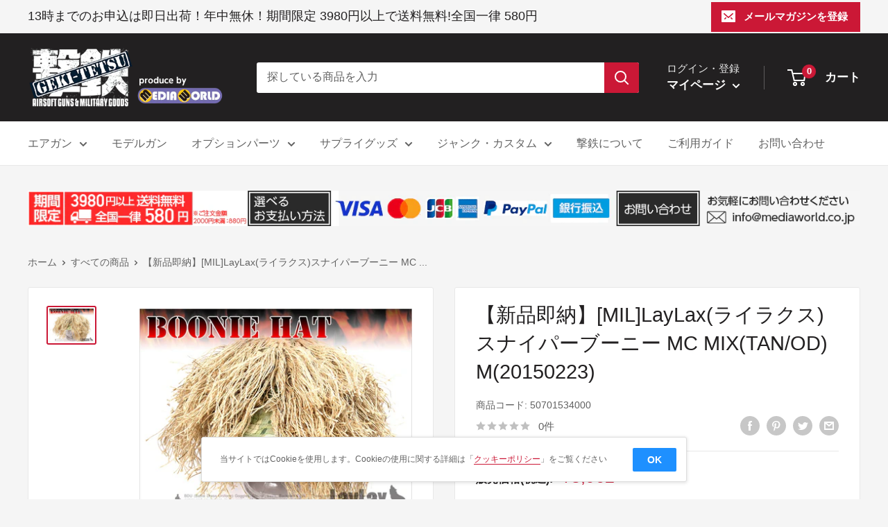

--- FILE ---
content_type: text/html; charset=utf-8
request_url: https://geki-tetsu.com/products/50701534000
body_size: 38779
content:
<!doctype html>

<html class="no-js" lang="ja">
  <head>
    <meta charset="utf-8">
    <meta name="viewport" content="width=device-width, initial-scale=1.0, height=device-height, minimum-scale=1.0, maximum-scale=1.0">
    <meta name="theme-color" content="#cb1836">
    <!-- Global site tag (gtag.js) - Google Analytics -->
<script async src="https://www.googletagmanager.com/gtag/js?id=G-V5SPK0RWXX"></script>
<script>
  window.dataLayer = window.dataLayer || [];
  function gtag(){dataLayer.push(arguments);}
  gtag('js', new Date());

  gtag('config', 'G-V5SPK0RWXX');
</script>
<title>【販売価格¥3,962】【新品即納】LayLax(ライラクス)スナイパーブーニー MC MIX(TAN/OD) M
｜【エアガン・ミリタリーグッズ通販】撃鉄</title>

<meta name="description" content="LayLax(ライラクス)スナイパーブーニー MC MIX(TAN/OD) Mの通販は撃鉄 GEKI-TETSUにおまかせ下さい。おすすめの迷彩服・タクティカルベスト・グローブやエアーソフトガン・ミリタリーグッズ等をご予約商品及びお取り寄せ商品を除き即日出荷でお届けいたします。今なら期間限定3000円以上で送料無料。埼玉県草加市のお店同様に年中無休で営業中です。"><link rel="canonical" href="https://geki-tetsu.com/products/50701534000"><link rel="shortcut icon" href="//geki-tetsu.com/cdn/shop/files/favicon_96x96.png?v=1647507062" type="image/png"><link rel="preload" as="style" href="//geki-tetsu.com/cdn/shop/t/2/assets/theme.css?v=87157464008346114171647330425">
    <link rel="preload" as="script" href="//geki-tetsu.com/cdn/shop/t/2/assets/theme.js?v=132219002375670937941646801030">
    <link rel="preconnect" href="https://cdn.shopify.com">
    <link rel="preconnect" href="https://fonts.shopifycdn.com">
    <link rel="dns-prefetch" href="https://productreviews.shopifycdn.com">
    <link rel="dns-prefetch" href="https://ajax.googleapis.com">
    <link rel="dns-prefetch" href="https://maps.googleapis.com">
    <link rel="dns-prefetch" href="https://maps.gstatic.com">

    <meta property="og:type" content="product">
  <meta property="og:title" content="【新品即納】[MIL]LayLax(ライラクス)スナイパーブーニー MC MIX(TAN/OD) M(20150223)"><meta property="og:image" content="http://geki-tetsu.com/cdn/shop/products/cg50701534.jpg?v=1646973957">
    <meta property="og:image:secure_url" content="https://geki-tetsu.com/cdn/shop/products/cg50701534.jpg?v=1646973957">
    <meta property="og:image:width" content="700">
    <meta property="og:image:height" content="525"><meta property="product:price:amount" content="3,962">
  <meta property="product:price:currency" content="JPY"><meta property="og:description" content="LayLax(ライラクス)スナイパーブーニー MC MIX(TAN/OD) Mの通販は撃鉄 GEKI-TETSUにおまかせ下さい。おすすめの迷彩服・タクティカルベスト・グローブやエアーソフトガン・ミリタリーグッズ等をご予約商品及びお取り寄せ商品を除き即日出荷でお届けいたします。今なら期間限定3000円以上で送料無料。埼玉県草加市のお店同様に年中無休で営業中です。"><meta property="og:url" content="https://geki-tetsu.com/products/50701534000">
<meta property="og:site_name" content="撃鉄"><meta name="twitter:card" content="summary"><meta name="twitter:title" content="【新品即納】[MIL]LayLax(ライラクス)スナイパーブーニー MC MIX(TAN/OD) M(20150223)">
  <meta name="twitter:description" content="★必ずご確認ください★※発売日の異なる商品の同時注文は、一番発売日の遅い商品に合わせての発送となりますのでご注意ください。※ご予約、ご注文のキャンセルは原則不可となります、十分ご検討の上お申込み下さい。※メーカー都合により発売日の変更が頻繁にございます。※ご予約商品は入荷次第、安心梱包にて速やかに発送いたします。--------------------【基本情報】■タイトル:LayLax(ライラクス)スナイパーブーニー MC MIX(TAN/OD) M■機種:エアーソフトガン・ミリタリーグッズ()■発売日:2015/02/23■メーカー品番:■JAN/EAN:4560329187241■メーカー名：LayLax(ライラクス)■サイズ：【Mサイズ】●頭周り：約63cm ●高さ：約8cm ●ツバ：約5.5cm【Lサイズ】●頭周り：約65.8cm ●高さ：約8cm ●ツバ：約6.2cm【商品説明】■攻めるアクティブスナイパーに最適!ブーニーハットにバーラップを編み込んだ、ギリータイプのブーニーハットです。迷彩効果の高いギリータイプなので、オフェンスに特化したいスナイパーやアタッカーに最適!スナイパーブーニーなら頭にかぶるだけでギリーをONできるので、全身は身につけづらい方でも頭だけ着用してみてください。索敵時に見つかりやすい…、そんな方に一度試して欲しいブーニーハットです。素材は麻製となっていますので、水洗い後の天日干しでフワフワの形状へ変化いたします!輪郭をぼかすことができ、迷彩効果が一気にアップしますので、ご使用前に一度水で濡らし、天日干しすることをお薦めいたします!さらにフィールドに合わせてカラースプレー等で着色することにより真価を発揮することが可能!ご使用のフィールドに合わせてカスタムしてみてください!※本製品は水洗いした際に、多量に色落ちする可能性がございます。他の製品と一緒での水洗いをしないようご注意ください。※素材には麻(リネン)が使用されていますのでアレルギー体質の方の着用はご注意ください。※製品の性質上、素材(麻)のちりが舞いやすく、ちりやほこりに対してアレルギー体質の方の着用はご注意ください。">
  <meta name="twitter:image" content="https://geki-tetsu.com/cdn/shop/products/cg50701534_600x600_crop_center.jpg?v=1646973957">
    <link rel="preload" href="//geki-tetsu.com/cdn/fonts/figtree/figtree_n5.3b6b7df38aa5986536945796e1f947445832047c.woff2" as="font" type="font/woff2" crossorigin><style>
  
  @font-face {
  font-family: Figtree;
  font-weight: 500;
  font-style: normal;
  font-display: swap;
  src: url("//geki-tetsu.com/cdn/fonts/figtree/figtree_n5.3b6b7df38aa5986536945796e1f947445832047c.woff2") format("woff2"),
       url("//geki-tetsu.com/cdn/fonts/figtree/figtree_n5.f26bf6dcae278b0ed902605f6605fa3338e81dab.woff") format("woff");
}

@font-face {
  font-family: Figtree;
  font-weight: 600;
  font-style: normal;
  font-display: swap;
  src: url("//geki-tetsu.com/cdn/fonts/figtree/figtree_n6.9d1ea52bb49a0a86cfd1b0383d00f83d3fcc14de.woff2") format("woff2"),
       url("//geki-tetsu.com/cdn/fonts/figtree/figtree_n6.f0fcdea525a0e47b2ae4ab645832a8e8a96d31d3.woff") format("woff");
}



  @font-face {
  font-family: Figtree;
  font-weight: 700;
  font-style: normal;
  font-display: swap;
  src: url("//geki-tetsu.com/cdn/fonts/figtree/figtree_n7.2fd9bfe01586148e644724096c9d75e8c7a90e55.woff2") format("woff2"),
       url("//geki-tetsu.com/cdn/fonts/figtree/figtree_n7.ea05de92d862f9594794ab281c4c3a67501ef5fc.woff") format("woff");
}

  @font-face {
  font-family: Figtree;
  font-weight: 500;
  font-style: italic;
  font-display: swap;
  src: url("//geki-tetsu.com/cdn/fonts/figtree/figtree_i5.969396f679a62854cf82dbf67acc5721e41351f0.woff2") format("woff2"),
       url("//geki-tetsu.com/cdn/fonts/figtree/figtree_i5.93bc1cad6c73ca9815f9777c49176dfc9d2890dd.woff") format("woff");
}

  @font-face {
  font-family: Figtree;
  font-weight: 700;
  font-style: italic;
  font-display: swap;
  src: url("//geki-tetsu.com/cdn/fonts/figtree/figtree_i7.06add7096a6f2ab742e09ec7e498115904eda1fe.woff2") format("woff2"),
       url("//geki-tetsu.com/cdn/fonts/figtree/figtree_i7.ee584b5fcaccdbb5518c0228158941f8df81b101.woff") format("woff");
}


  :root {
    --default-text-font-size : 15px;
    --base-text-font-size    : 16px;
    --heading-font-family    : "system_ui", -apple-system, 'Segoe UI', Roboto, 'Helvetica Neue', 'Noto Sans', 'Liberation Sans', Arial, sans-serif, 'Apple Color Emoji', 'Segoe UI Emoji', 'Segoe UI Symbol', 'Noto Color Emoji';
    --heading-font-weight    : 400;
    --heading-font-style     : normal;
    --text-font-family       : Figtree, sans-serif;
    --text-font-weight       : 500;
    --text-font-style        : normal;
    --text-font-bolder-weight: 600;
    --text-link-decoration   : underline;

    --text-color               : #616161;
    --text-color-rgb           : 97, 97, 97;
    --heading-color            : #222021;
    --border-color             : #e8e8e8;
    --border-color-rgb         : 232, 232, 232;
    --form-border-color        : #dbdbdb;
    --accent-color             : #cb1836;
    --accent-color-rgb         : 203, 24, 54;
    --link-color               : #cb1836;
    --link-color-hover         : #871024;
    --background               : #f5f5f5;
    --secondary-background     : #ffffff;
    --secondary-background-rgb : 255, 255, 255;
    --accent-background        : rgba(203, 24, 54, 0.08);

    --input-background: #ffffff;

    --error-color       : #cf0e0e;
    --error-background  : rgba(207, 14, 14, 0.07);
    --success-color     : #1c7b36;
    --success-background: rgba(28, 123, 54, 0.11);

    --primary-button-background      : #cb1836;
    --primary-button-background-rgb  : 203, 24, 54;
    --primary-button-text-color      : #ffffff;
    --secondary-button-background    : #222021;
    --secondary-button-background-rgb: 34, 32, 33;
    --secondary-button-text-color    : #ffffff;

    --header-background      : #222021;
    --header-text-color      : #ffffff;
    --header-light-text-color: #e8e8e8;
    --header-border-color    : rgba(232, 232, 232, 0.3);
    --header-accent-color    : #cb1836;

    --footer-background-color:    #222021;
    --footer-heading-text-color:  #ffffff;
    --footer-body-text-color:     #ffffff;
    --footer-body-text-color-rgb: 255, 255, 255;
    --footer-accent-color:        #cb1836;
    --footer-accent-color-rgb:    203, 24, 54;
    --footer-border:              none;
    
    --flickity-arrow-color: #b5b5b5;--product-on-sale-accent           : #cf0e0e;
    --product-on-sale-accent-rgb       : 207, 14, 14;
    --product-on-sale-color            : #ffffff;
    --product-in-stock-color           : #1c7b36;
    --product-low-stock-color          : #cf0e0e;
    --product-sold-out-color           : #8a9297;
    --product-custom-label-1-background: #3f6ab1;
    --product-custom-label-1-color     : #ffffff;
    --product-custom-label-2-background: #8a44ae;
    --product-custom-label-2-color     : #ffffff;
    --product-review-star-color        : #ffbd00;

    --mobile-container-gutter : 20px;
    --desktop-container-gutter: 40px;

    /* Shopify related variables */
    --payment-terms-background-color: #f5f5f5;
  }
</style>

<script>
  // IE11 does not have support for CSS variables, so we have to polyfill them
  if (!(((window || {}).CSS || {}).supports && window.CSS.supports('(--a: 0)'))) {
    const script = document.createElement('script');
    script.type = 'text/javascript';
    script.src = 'https://cdn.jsdelivr.net/npm/css-vars-ponyfill@2';
    script.onload = function() {
      cssVars({});
    };

    document.getElementsByTagName('head')[0].appendChild(script);
  }
</script>


    <script>window.performance && window.performance.mark && window.performance.mark('shopify.content_for_header.start');</script><meta id="shopify-digital-wallet" name="shopify-digital-wallet" content="/63223628013/digital_wallets/dialog">
<meta name="shopify-checkout-api-token" content="08ea75bb654b23d15251a0339bec7f85">
<meta id="in-context-paypal-metadata" data-shop-id="63223628013" data-venmo-supported="false" data-environment="production" data-locale="ja_JP" data-paypal-v4="true" data-currency="JPY">
<link rel="alternate" type="application/json+oembed" href="https://geki-tetsu.com/products/50701534000.oembed">
<script async="async" src="/checkouts/internal/preloads.js?locale=ja-JP"></script>
<script id="shopify-features" type="application/json">{"accessToken":"08ea75bb654b23d15251a0339bec7f85","betas":["rich-media-storefront-analytics"],"domain":"geki-tetsu.com","predictiveSearch":false,"shopId":63223628013,"locale":"ja"}</script>
<script>var Shopify = Shopify || {};
Shopify.shop = "geki-tetsu.myshopify.com";
Shopify.locale = "ja";
Shopify.currency = {"active":"JPY","rate":"1.0"};
Shopify.country = "JP";
Shopify.theme = {"name":"Warehouse","id":131349053677,"schema_name":"Warehouse","schema_version":"2.6.6","theme_store_id":871,"role":"main"};
Shopify.theme.handle = "null";
Shopify.theme.style = {"id":null,"handle":null};
Shopify.cdnHost = "geki-tetsu.com/cdn";
Shopify.routes = Shopify.routes || {};
Shopify.routes.root = "/";</script>
<script type="module">!function(o){(o.Shopify=o.Shopify||{}).modules=!0}(window);</script>
<script>!function(o){function n(){var o=[];function n(){o.push(Array.prototype.slice.apply(arguments))}return n.q=o,n}var t=o.Shopify=o.Shopify||{};t.loadFeatures=n(),t.autoloadFeatures=n()}(window);</script>
<script id="shop-js-analytics" type="application/json">{"pageType":"product"}</script>
<script defer="defer" async type="module" src="//geki-tetsu.com/cdn/shopifycloud/shop-js/modules/v2/client.init-shop-cart-sync_CSE-8ASR.ja.esm.js"></script>
<script defer="defer" async type="module" src="//geki-tetsu.com/cdn/shopifycloud/shop-js/modules/v2/chunk.common_DDD8GOhs.esm.js"></script>
<script defer="defer" async type="module" src="//geki-tetsu.com/cdn/shopifycloud/shop-js/modules/v2/chunk.modal_B6JNj9sU.esm.js"></script>
<script type="module">
  await import("//geki-tetsu.com/cdn/shopifycloud/shop-js/modules/v2/client.init-shop-cart-sync_CSE-8ASR.ja.esm.js");
await import("//geki-tetsu.com/cdn/shopifycloud/shop-js/modules/v2/chunk.common_DDD8GOhs.esm.js");
await import("//geki-tetsu.com/cdn/shopifycloud/shop-js/modules/v2/chunk.modal_B6JNj9sU.esm.js");

  window.Shopify.SignInWithShop?.initShopCartSync?.({"fedCMEnabled":true,"windoidEnabled":true});

</script>
<script id="__st">var __st={"a":63223628013,"offset":32400,"reqid":"3e794b2d-d149-4e3d-8f47-6bbb3d7e8aa6-1769941399","pageurl":"geki-tetsu.com\/products\/50701534000","u":"6617e28ce87b","p":"product","rtyp":"product","rid":7625035743469};</script>
<script>window.ShopifyPaypalV4VisibilityTracking = true;</script>
<script id="captcha-bootstrap">!function(){'use strict';const t='contact',e='account',n='new_comment',o=[[t,t],['blogs',n],['comments',n],[t,'customer']],c=[[e,'customer_login'],[e,'guest_login'],[e,'recover_customer_password'],[e,'create_customer']],r=t=>t.map((([t,e])=>`form[action*='/${t}']:not([data-nocaptcha='true']) input[name='form_type'][value='${e}']`)).join(','),a=t=>()=>t?[...document.querySelectorAll(t)].map((t=>t.form)):[];function s(){const t=[...o],e=r(t);return a(e)}const i='password',u='form_key',d=['recaptcha-v3-token','g-recaptcha-response','h-captcha-response',i],f=()=>{try{return window.sessionStorage}catch{return}},m='__shopify_v',_=t=>t.elements[u];function p(t,e,n=!1){try{const o=window.sessionStorage,c=JSON.parse(o.getItem(e)),{data:r}=function(t){const{data:e,action:n}=t;return t[m]||n?{data:e,action:n}:{data:t,action:n}}(c);for(const[e,n]of Object.entries(r))t.elements[e]&&(t.elements[e].value=n);n&&o.removeItem(e)}catch(o){console.error('form repopulation failed',{error:o})}}const l='form_type',E='cptcha';function T(t){t.dataset[E]=!0}const w=window,h=w.document,L='Shopify',v='ce_forms',y='captcha';let A=!1;((t,e)=>{const n=(g='f06e6c50-85a8-45c8-87d0-21a2b65856fe',I='https://cdn.shopify.com/shopifycloud/storefront-forms-hcaptcha/ce_storefront_forms_captcha_hcaptcha.v1.5.2.iife.js',D={infoText:'hCaptchaによる保護',privacyText:'プライバシー',termsText:'利用規約'},(t,e,n)=>{const o=w[L][v],c=o.bindForm;if(c)return c(t,g,e,D).then(n);var r;o.q.push([[t,g,e,D],n]),r=I,A||(h.body.append(Object.assign(h.createElement('script'),{id:'captcha-provider',async:!0,src:r})),A=!0)});var g,I,D;w[L]=w[L]||{},w[L][v]=w[L][v]||{},w[L][v].q=[],w[L][y]=w[L][y]||{},w[L][y].protect=function(t,e){n(t,void 0,e),T(t)},Object.freeze(w[L][y]),function(t,e,n,w,h,L){const[v,y,A,g]=function(t,e,n){const i=e?o:[],u=t?c:[],d=[...i,...u],f=r(d),m=r(i),_=r(d.filter((([t,e])=>n.includes(e))));return[a(f),a(m),a(_),s()]}(w,h,L),I=t=>{const e=t.target;return e instanceof HTMLFormElement?e:e&&e.form},D=t=>v().includes(t);t.addEventListener('submit',(t=>{const e=I(t);if(!e)return;const n=D(e)&&!e.dataset.hcaptchaBound&&!e.dataset.recaptchaBound,o=_(e),c=g().includes(e)&&(!o||!o.value);(n||c)&&t.preventDefault(),c&&!n&&(function(t){try{if(!f())return;!function(t){const e=f();if(!e)return;const n=_(t);if(!n)return;const o=n.value;o&&e.removeItem(o)}(t);const e=Array.from(Array(32),(()=>Math.random().toString(36)[2])).join('');!function(t,e){_(t)||t.append(Object.assign(document.createElement('input'),{type:'hidden',name:u})),t.elements[u].value=e}(t,e),function(t,e){const n=f();if(!n)return;const o=[...t.querySelectorAll(`input[type='${i}']`)].map((({name:t})=>t)),c=[...d,...o],r={};for(const[a,s]of new FormData(t).entries())c.includes(a)||(r[a]=s);n.setItem(e,JSON.stringify({[m]:1,action:t.action,data:r}))}(t,e)}catch(e){console.error('failed to persist form',e)}}(e),e.submit())}));const S=(t,e)=>{t&&!t.dataset[E]&&(n(t,e.some((e=>e===t))),T(t))};for(const o of['focusin','change'])t.addEventListener(o,(t=>{const e=I(t);D(e)&&S(e,y())}));const B=e.get('form_key'),M=e.get(l),P=B&&M;t.addEventListener('DOMContentLoaded',(()=>{const t=y();if(P)for(const e of t)e.elements[l].value===M&&p(e,B);[...new Set([...A(),...v().filter((t=>'true'===t.dataset.shopifyCaptcha))])].forEach((e=>S(e,t)))}))}(h,new URLSearchParams(w.location.search),n,t,e,['guest_login'])})(!0,!0)}();</script>
<script integrity="sha256-4kQ18oKyAcykRKYeNunJcIwy7WH5gtpwJnB7kiuLZ1E=" data-source-attribution="shopify.loadfeatures" defer="defer" src="//geki-tetsu.com/cdn/shopifycloud/storefront/assets/storefront/load_feature-a0a9edcb.js" crossorigin="anonymous"></script>
<script data-source-attribution="shopify.dynamic_checkout.dynamic.init">var Shopify=Shopify||{};Shopify.PaymentButton=Shopify.PaymentButton||{isStorefrontPortableWallets:!0,init:function(){window.Shopify.PaymentButton.init=function(){};var t=document.createElement("script");t.src="https://geki-tetsu.com/cdn/shopifycloud/portable-wallets/latest/portable-wallets.ja.js",t.type="module",document.head.appendChild(t)}};
</script>
<script data-source-attribution="shopify.dynamic_checkout.buyer_consent">
  function portableWalletsHideBuyerConsent(e){var t=document.getElementById("shopify-buyer-consent"),n=document.getElementById("shopify-subscription-policy-button");t&&n&&(t.classList.add("hidden"),t.setAttribute("aria-hidden","true"),n.removeEventListener("click",e))}function portableWalletsShowBuyerConsent(e){var t=document.getElementById("shopify-buyer-consent"),n=document.getElementById("shopify-subscription-policy-button");t&&n&&(t.classList.remove("hidden"),t.removeAttribute("aria-hidden"),n.addEventListener("click",e))}window.Shopify?.PaymentButton&&(window.Shopify.PaymentButton.hideBuyerConsent=portableWalletsHideBuyerConsent,window.Shopify.PaymentButton.showBuyerConsent=portableWalletsShowBuyerConsent);
</script>
<script>
  function portableWalletsCleanup(e){e&&e.src&&console.error("Failed to load portable wallets script "+e.src);var t=document.querySelectorAll("shopify-accelerated-checkout .shopify-payment-button__skeleton, shopify-accelerated-checkout-cart .wallet-cart-button__skeleton"),e=document.getElementById("shopify-buyer-consent");for(let e=0;e<t.length;e++)t[e].remove();e&&e.remove()}function portableWalletsNotLoadedAsModule(e){e instanceof ErrorEvent&&"string"==typeof e.message&&e.message.includes("import.meta")&&"string"==typeof e.filename&&e.filename.includes("portable-wallets")&&(window.removeEventListener("error",portableWalletsNotLoadedAsModule),window.Shopify.PaymentButton.failedToLoad=e,"loading"===document.readyState?document.addEventListener("DOMContentLoaded",window.Shopify.PaymentButton.init):window.Shopify.PaymentButton.init())}window.addEventListener("error",portableWalletsNotLoadedAsModule);
</script>

<script type="module" src="https://geki-tetsu.com/cdn/shopifycloud/portable-wallets/latest/portable-wallets.ja.js" onError="portableWalletsCleanup(this)" crossorigin="anonymous"></script>
<script nomodule>
  document.addEventListener("DOMContentLoaded", portableWalletsCleanup);
</script>

<link id="shopify-accelerated-checkout-styles" rel="stylesheet" media="screen" href="https://geki-tetsu.com/cdn/shopifycloud/portable-wallets/latest/accelerated-checkout-backwards-compat.css" crossorigin="anonymous">
<style id="shopify-accelerated-checkout-cart">
        #shopify-buyer-consent {
  margin-top: 1em;
  display: inline-block;
  width: 100%;
}

#shopify-buyer-consent.hidden {
  display: none;
}

#shopify-subscription-policy-button {
  background: none;
  border: none;
  padding: 0;
  text-decoration: underline;
  font-size: inherit;
  cursor: pointer;
}

#shopify-subscription-policy-button::before {
  box-shadow: none;
}

      </style>

<script>window.performance && window.performance.mark && window.performance.mark('shopify.content_for_header.end');</script>

    <link rel="stylesheet" href="//geki-tetsu.com/cdn/shop/t/2/assets/theme.css?v=87157464008346114171647330425">
    <link rel="stylesheet" href="//geki-tetsu.com/cdn/shop/t/2/assets/customize.css?v=22427140681257018781749632480">
    <link rel="stylesheet" href="//geki-tetsu.com/cdn/shop/t/2/assets/kaitori-world.css?v=120647542257524871321647328194">

    
  <script type="application/ld+json">
  {
    "@context": "http://schema.org",
    "@type": "Product",
    "offers": [{
          "@type": "Offer",
          "name": "Default Title",
          "availability":"https://schema.org/OutOfStock",
          "price": 3962.0,
          "priceCurrency": "JPY",
          "priceValidUntil": "2026-02-11","sku": "50701534000","url": "/products/50701534000?variant=42533572411629"
        }
],
      "gtin13": "4560329187241",
      "productId": "4560329187241",
    "brand": {
      "name": "撃鉄"
    },
    "name": "【新品即納】[MIL]LayLax(ライラクス)スナイパーブーニー MC MIX(TAN\/OD) M(20150223)",
    "description": "★必ずご確認ください★※発売日の異なる商品の同時注文は、一番発売日の遅い商品に合わせての発送となりますのでご注意ください。※ご予約、ご注文のキャンセルは原則不可となります、十分ご検討の上お申込み下さい。※メーカー都合により発売日の変更が頻繁にございます。※ご予約商品は入荷次第、安心梱包にて速やかに発送いたします。--------------------【基本情報】■タイトル:LayLax(ライラクス)スナイパーブーニー MC MIX(TAN\/OD) M■機種:エアーソフトガン・ミリタリーグッズ()■発売日:2015\/02\/23■メーカー品番:■JAN\/EAN:4560329187241■メーカー名：LayLax(ライラクス)■サイズ：【Mサイズ】●頭周り：約63cm ●高さ：約8cm ●ツバ：約5.5cm【Lサイズ】●頭周り：約65.8cm ●高さ：約8cm ●ツバ：約6.2cm【商品説明】■攻めるアクティブスナイパーに最適!ブーニーハットにバーラップを編み込んだ、ギリータイプのブーニーハットです。迷彩効果の高いギリータイプなので、オフェンスに特化したいスナイパーやアタッカーに最適!スナイパーブーニーなら頭にかぶるだけでギリーをONできるので、全身は身につけづらい方でも頭だけ着用してみてください。索敵時に見つかりやすい…、そんな方に一度試して欲しいブーニーハットです。素材は麻製となっていますので、水洗い後の天日干しでフワフワの形状へ変化いたします!輪郭をぼかすことができ、迷彩効果が一気にアップしますので、ご使用前に一度水で濡らし、天日干しすることをお薦めいたします!さらにフィールドに合わせてカラースプレー等で着色することにより真価を発揮することが可能!ご使用のフィールドに合わせてカスタムしてみてください!※本製品は水洗いした際に、多量に色落ちする可能性がございます。他の製品と一緒での水洗いをしないようご注意ください。※素材には麻(リネン)が使用されていますのでアレルギー体質の方の着用はご注意ください。※製品の性質上、素材(麻)のちりが舞いやすく、ちりやほこりに対してアレルギー体質の方の着用はご注意ください。",
    "category": "模型・ホビー:エアーソフトガン・ミリタリーグッズ",
    "url": "/products/50701534000",
    "sku": "50701534000",
    "image": {
      "@type": "ImageObject",
      "url": "https://geki-tetsu.com/cdn/shop/products/cg50701534_1024x.jpg?v=1646973957",
      "image": "https://geki-tetsu.com/cdn/shop/products/cg50701534_1024x.jpg?v=1646973957",
      "name": "【新品即納】[MIL]LayLax(ライラクス)スナイパーブーニー MC MIX(TAN\/OD) M(20150223)",
      "width": "1024",
      "height": "1024"
    }
  }
  </script>



  <script type="application/ld+json">
  {
    "@context": "http://schema.org",
    "@type": "BreadcrumbList",
  "itemListElement": [{
      "@type": "ListItem",
      "position": 1,
      "name": "ホーム",
      "item": "https://geki-tetsu.com"
    },{
          "@type": "ListItem",
          "position": 2,
          "name": "【新品即納】[MIL]LayLax(ライラクス)スナイパーブーニー MC MIX(TAN\/OD) M(20150223)",
          "item": "https://geki-tetsu.com/products/50701534000"
        }]
  }
  </script>


    <script>
      // This allows to expose several variables to the global scope, to be used in scripts
      window.theme = {
        pageType: "product",
        cartCount: 0,
        moneyFormat: "¥{{amount_no_decimals}}",
        moneyWithCurrencyFormat: "¥{{amount_no_decimals}} ",
        currencyCodeEnabled: false,
        showDiscount: false,
        discountMode: "saving",
        searchMode: "product,article",
        searchUnavailableProducts: "show",
        cartType: "drawer"
      };

      window.routes = {
        rootUrl: "\/",
        rootUrlWithoutSlash: '',
        cartUrl: "\/cart",
        cartAddUrl: "\/cart\/add",
        cartChangeUrl: "\/cart\/change",
        searchUrl: "\/search",
        productRecommendationsUrl: "\/recommendations\/products"
      };

      window.languages = {
        productRegularPrice: "通常価格",
        productSalePrice: "販売価格",
        collectionOnSaleLabel: "{{savings}}セーブ",
        productFormUnavailable: "利用できません",
        productFormAddToCart: "カートに追加",
        productFormSoldOut: "売切れ",
        productAdded: "カートに追加されました",
        productAddedShort: "追加されました",
        shippingEstimatorNoResults: "住所への配送が見つかりませんでした。",
        shippingEstimatorOneResult: "住所には1つの配送料金があります：",
        shippingEstimatorMultipleResults: "住所には{{count}}の送料があります：",
        shippingEstimatorErrors: "いくつかのエラーがあります："
      };

      window.lazySizesConfig = {
        loadHidden: false,
        hFac: 0.8,
        expFactor: 3,
        customMedia: {
          '--phone': '(max-width: 640px)',
          '--tablet': '(min-width: 641px) and (max-width: 1023px)',
          '--lap': '(min-width: 1024px)'
        }
      };

      document.documentElement.className = document.documentElement.className.replace('no-js', 'js');
    </script><script src="//geki-tetsu.com/cdn/shop/t/2/assets/theme.js?v=132219002375670937941646801030" defer></script>
    <script src="//geki-tetsu.com/cdn/shop/t/2/assets/custom.js?v=102476495355921946141646801028" defer></script><script>
        (function () {
          window.onpageshow = function() {
            // We force re-freshing the cart content onpageshow, as most browsers will serve a cache copy when hitting the
            // back button, which cause staled data
            document.documentElement.dispatchEvent(new CustomEvent('cart:refresh', {
              bubbles: true,
              detail: {scrollToTop: false}
            }));
          };
        })();
      </script><!-- BEGIN app block: shopify://apps/also-bought/blocks/app-embed-block/b94b27b4-738d-4d92-9e60-43c22d1da3f2 --><script>
    window.codeblackbelt = window.codeblackbelt || {};
    window.codeblackbelt.shop = window.codeblackbelt.shop || 'geki-tetsu.myshopify.com';
    
        window.codeblackbelt.productId = 7625035743469;</script><script src="//cdn.codeblackbelt.com/widgets/also-bought/main.min.js?version=2026020119+0900" async></script>
<!-- END app block --><link href="https://monorail-edge.shopifysvc.com" rel="dns-prefetch">
<script>(function(){if ("sendBeacon" in navigator && "performance" in window) {try {var session_token_from_headers = performance.getEntriesByType('navigation')[0].serverTiming.find(x => x.name == '_s').description;} catch {var session_token_from_headers = undefined;}var session_cookie_matches = document.cookie.match(/_shopify_s=([^;]*)/);var session_token_from_cookie = session_cookie_matches && session_cookie_matches.length === 2 ? session_cookie_matches[1] : "";var session_token = session_token_from_headers || session_token_from_cookie || "";function handle_abandonment_event(e) {var entries = performance.getEntries().filter(function(entry) {return /monorail-edge.shopifysvc.com/.test(entry.name);});if (!window.abandonment_tracked && entries.length === 0) {window.abandonment_tracked = true;var currentMs = Date.now();var navigation_start = performance.timing.navigationStart;var payload = {shop_id: 63223628013,url: window.location.href,navigation_start,duration: currentMs - navigation_start,session_token,page_type: "product"};window.navigator.sendBeacon("https://monorail-edge.shopifysvc.com/v1/produce", JSON.stringify({schema_id: "online_store_buyer_site_abandonment/1.1",payload: payload,metadata: {event_created_at_ms: currentMs,event_sent_at_ms: currentMs}}));}}window.addEventListener('pagehide', handle_abandonment_event);}}());</script>
<script id="web-pixels-manager-setup">(function e(e,d,r,n,o){if(void 0===o&&(o={}),!Boolean(null===(a=null===(i=window.Shopify)||void 0===i?void 0:i.analytics)||void 0===a?void 0:a.replayQueue)){var i,a;window.Shopify=window.Shopify||{};var t=window.Shopify;t.analytics=t.analytics||{};var s=t.analytics;s.replayQueue=[],s.publish=function(e,d,r){return s.replayQueue.push([e,d,r]),!0};try{self.performance.mark("wpm:start")}catch(e){}var l=function(){var e={modern:/Edge?\/(1{2}[4-9]|1[2-9]\d|[2-9]\d{2}|\d{4,})\.\d+(\.\d+|)|Firefox\/(1{2}[4-9]|1[2-9]\d|[2-9]\d{2}|\d{4,})\.\d+(\.\d+|)|Chrom(ium|e)\/(9{2}|\d{3,})\.\d+(\.\d+|)|(Maci|X1{2}).+ Version\/(15\.\d+|(1[6-9]|[2-9]\d|\d{3,})\.\d+)([,.]\d+|)( \(\w+\)|)( Mobile\/\w+|) Safari\/|Chrome.+OPR\/(9{2}|\d{3,})\.\d+\.\d+|(CPU[ +]OS|iPhone[ +]OS|CPU[ +]iPhone|CPU IPhone OS|CPU iPad OS)[ +]+(15[._]\d+|(1[6-9]|[2-9]\d|\d{3,})[._]\d+)([._]\d+|)|Android:?[ /-](13[3-9]|1[4-9]\d|[2-9]\d{2}|\d{4,})(\.\d+|)(\.\d+|)|Android.+Firefox\/(13[5-9]|1[4-9]\d|[2-9]\d{2}|\d{4,})\.\d+(\.\d+|)|Android.+Chrom(ium|e)\/(13[3-9]|1[4-9]\d|[2-9]\d{2}|\d{4,})\.\d+(\.\d+|)|SamsungBrowser\/([2-9]\d|\d{3,})\.\d+/,legacy:/Edge?\/(1[6-9]|[2-9]\d|\d{3,})\.\d+(\.\d+|)|Firefox\/(5[4-9]|[6-9]\d|\d{3,})\.\d+(\.\d+|)|Chrom(ium|e)\/(5[1-9]|[6-9]\d|\d{3,})\.\d+(\.\d+|)([\d.]+$|.*Safari\/(?![\d.]+ Edge\/[\d.]+$))|(Maci|X1{2}).+ Version\/(10\.\d+|(1[1-9]|[2-9]\d|\d{3,})\.\d+)([,.]\d+|)( \(\w+\)|)( Mobile\/\w+|) Safari\/|Chrome.+OPR\/(3[89]|[4-9]\d|\d{3,})\.\d+\.\d+|(CPU[ +]OS|iPhone[ +]OS|CPU[ +]iPhone|CPU IPhone OS|CPU iPad OS)[ +]+(10[._]\d+|(1[1-9]|[2-9]\d|\d{3,})[._]\d+)([._]\d+|)|Android:?[ /-](13[3-9]|1[4-9]\d|[2-9]\d{2}|\d{4,})(\.\d+|)(\.\d+|)|Mobile Safari.+OPR\/([89]\d|\d{3,})\.\d+\.\d+|Android.+Firefox\/(13[5-9]|1[4-9]\d|[2-9]\d{2}|\d{4,})\.\d+(\.\d+|)|Android.+Chrom(ium|e)\/(13[3-9]|1[4-9]\d|[2-9]\d{2}|\d{4,})\.\d+(\.\d+|)|Android.+(UC? ?Browser|UCWEB|U3)[ /]?(15\.([5-9]|\d{2,})|(1[6-9]|[2-9]\d|\d{3,})\.\d+)\.\d+|SamsungBrowser\/(5\.\d+|([6-9]|\d{2,})\.\d+)|Android.+MQ{2}Browser\/(14(\.(9|\d{2,})|)|(1[5-9]|[2-9]\d|\d{3,})(\.\d+|))(\.\d+|)|K[Aa][Ii]OS\/(3\.\d+|([4-9]|\d{2,})\.\d+)(\.\d+|)/},d=e.modern,r=e.legacy,n=navigator.userAgent;return n.match(d)?"modern":n.match(r)?"legacy":"unknown"}(),u="modern"===l?"modern":"legacy",c=(null!=n?n:{modern:"",legacy:""})[u],f=function(e){return[e.baseUrl,"/wpm","/b",e.hashVersion,"modern"===e.buildTarget?"m":"l",".js"].join("")}({baseUrl:d,hashVersion:r,buildTarget:u}),m=function(e){var d=e.version,r=e.bundleTarget,n=e.surface,o=e.pageUrl,i=e.monorailEndpoint;return{emit:function(e){var a=e.status,t=e.errorMsg,s=(new Date).getTime(),l=JSON.stringify({metadata:{event_sent_at_ms:s},events:[{schema_id:"web_pixels_manager_load/3.1",payload:{version:d,bundle_target:r,page_url:o,status:a,surface:n,error_msg:t},metadata:{event_created_at_ms:s}}]});if(!i)return console&&console.warn&&console.warn("[Web Pixels Manager] No Monorail endpoint provided, skipping logging."),!1;try{return self.navigator.sendBeacon.bind(self.navigator)(i,l)}catch(e){}var u=new XMLHttpRequest;try{return u.open("POST",i,!0),u.setRequestHeader("Content-Type","text/plain"),u.send(l),!0}catch(e){return console&&console.warn&&console.warn("[Web Pixels Manager] Got an unhandled error while logging to Monorail."),!1}}}}({version:r,bundleTarget:l,surface:e.surface,pageUrl:self.location.href,monorailEndpoint:e.monorailEndpoint});try{o.browserTarget=l,function(e){var d=e.src,r=e.async,n=void 0===r||r,o=e.onload,i=e.onerror,a=e.sri,t=e.scriptDataAttributes,s=void 0===t?{}:t,l=document.createElement("script"),u=document.querySelector("head"),c=document.querySelector("body");if(l.async=n,l.src=d,a&&(l.integrity=a,l.crossOrigin="anonymous"),s)for(var f in s)if(Object.prototype.hasOwnProperty.call(s,f))try{l.dataset[f]=s[f]}catch(e){}if(o&&l.addEventListener("load",o),i&&l.addEventListener("error",i),u)u.appendChild(l);else{if(!c)throw new Error("Did not find a head or body element to append the script");c.appendChild(l)}}({src:f,async:!0,onload:function(){if(!function(){var e,d;return Boolean(null===(d=null===(e=window.Shopify)||void 0===e?void 0:e.analytics)||void 0===d?void 0:d.initialized)}()){var d=window.webPixelsManager.init(e)||void 0;if(d){var r=window.Shopify.analytics;r.replayQueue.forEach((function(e){var r=e[0],n=e[1],o=e[2];d.publishCustomEvent(r,n,o)})),r.replayQueue=[],r.publish=d.publishCustomEvent,r.visitor=d.visitor,r.initialized=!0}}},onerror:function(){return m.emit({status:"failed",errorMsg:"".concat(f," has failed to load")})},sri:function(e){var d=/^sha384-[A-Za-z0-9+/=]+$/;return"string"==typeof e&&d.test(e)}(c)?c:"",scriptDataAttributes:o}),m.emit({status:"loading"})}catch(e){m.emit({status:"failed",errorMsg:(null==e?void 0:e.message)||"Unknown error"})}}})({shopId: 63223628013,storefrontBaseUrl: "https://geki-tetsu.com",extensionsBaseUrl: "https://extensions.shopifycdn.com/cdn/shopifycloud/web-pixels-manager",monorailEndpoint: "https://monorail-edge.shopifysvc.com/unstable/produce_batch",surface: "storefront-renderer",enabledBetaFlags: ["2dca8a86"],webPixelsConfigList: [{"id":"85852397","eventPayloadVersion":"v1","runtimeContext":"LAX","scriptVersion":"1","type":"CUSTOM","privacyPurposes":["ANALYTICS"],"name":"Google Analytics tag (migrated)"},{"id":"shopify-app-pixel","configuration":"{}","eventPayloadVersion":"v1","runtimeContext":"STRICT","scriptVersion":"0450","apiClientId":"shopify-pixel","type":"APP","privacyPurposes":["ANALYTICS","MARKETING"]},{"id":"shopify-custom-pixel","eventPayloadVersion":"v1","runtimeContext":"LAX","scriptVersion":"0450","apiClientId":"shopify-pixel","type":"CUSTOM","privacyPurposes":["ANALYTICS","MARKETING"]}],isMerchantRequest: false,initData: {"shop":{"name":"撃鉄","paymentSettings":{"currencyCode":"JPY"},"myshopifyDomain":"geki-tetsu.myshopify.com","countryCode":"JP","storefrontUrl":"https:\/\/geki-tetsu.com"},"customer":null,"cart":null,"checkout":null,"productVariants":[{"price":{"amount":3962.0,"currencyCode":"JPY"},"product":{"title":"【新品即納】[MIL]LayLax(ライラクス)スナイパーブーニー MC MIX(TAN\/OD) M(20150223)","vendor":"撃鉄","id":"7625035743469","untranslatedTitle":"【新品即納】[MIL]LayLax(ライラクス)スナイパーブーニー MC MIX(TAN\/OD) M(20150223)","url":"\/products\/50701534000","type":"模型・ホビー:エアーソフトガン・ミリタリーグッズ"},"id":"42533572411629","image":{"src":"\/\/geki-tetsu.com\/cdn\/shop\/products\/cg50701534.jpg?v=1646973957"},"sku":"50701534000","title":"Default Title","untranslatedTitle":"Default Title"}],"purchasingCompany":null},},"https://geki-tetsu.com/cdn","1d2a099fw23dfb22ep557258f5m7a2edbae",{"modern":"","legacy":""},{"shopId":"63223628013","storefrontBaseUrl":"https:\/\/geki-tetsu.com","extensionBaseUrl":"https:\/\/extensions.shopifycdn.com\/cdn\/shopifycloud\/web-pixels-manager","surface":"storefront-renderer","enabledBetaFlags":"[\"2dca8a86\"]","isMerchantRequest":"false","hashVersion":"1d2a099fw23dfb22ep557258f5m7a2edbae","publish":"custom","events":"[[\"page_viewed\",{}],[\"product_viewed\",{\"productVariant\":{\"price\":{\"amount\":3962.0,\"currencyCode\":\"JPY\"},\"product\":{\"title\":\"【新品即納】[MIL]LayLax(ライラクス)スナイパーブーニー MC MIX(TAN\/OD) M(20150223)\",\"vendor\":\"撃鉄\",\"id\":\"7625035743469\",\"untranslatedTitle\":\"【新品即納】[MIL]LayLax(ライラクス)スナイパーブーニー MC MIX(TAN\/OD) M(20150223)\",\"url\":\"\/products\/50701534000\",\"type\":\"模型・ホビー:エアーソフトガン・ミリタリーグッズ\"},\"id\":\"42533572411629\",\"image\":{\"src\":\"\/\/geki-tetsu.com\/cdn\/shop\/products\/cg50701534.jpg?v=1646973957\"},\"sku\":\"50701534000\",\"title\":\"Default Title\",\"untranslatedTitle\":\"Default Title\"}}]]"});</script><script>
  window.ShopifyAnalytics = window.ShopifyAnalytics || {};
  window.ShopifyAnalytics.meta = window.ShopifyAnalytics.meta || {};
  window.ShopifyAnalytics.meta.currency = 'JPY';
  var meta = {"product":{"id":7625035743469,"gid":"gid:\/\/shopify\/Product\/7625035743469","vendor":"撃鉄","type":"模型・ホビー:エアーソフトガン・ミリタリーグッズ","handle":"50701534000","variants":[{"id":42533572411629,"price":396200,"name":"【新品即納】[MIL]LayLax(ライラクス)スナイパーブーニー MC MIX(TAN\/OD) M(20150223)","public_title":null,"sku":"50701534000"}],"remote":false},"page":{"pageType":"product","resourceType":"product","resourceId":7625035743469,"requestId":"3e794b2d-d149-4e3d-8f47-6bbb3d7e8aa6-1769941399"}};
  for (var attr in meta) {
    window.ShopifyAnalytics.meta[attr] = meta[attr];
  }
</script>
<script class="analytics">
  (function () {
    var customDocumentWrite = function(content) {
      var jquery = null;

      if (window.jQuery) {
        jquery = window.jQuery;
      } else if (window.Checkout && window.Checkout.$) {
        jquery = window.Checkout.$;
      }

      if (jquery) {
        jquery('body').append(content);
      }
    };

    var hasLoggedConversion = function(token) {
      if (token) {
        return document.cookie.indexOf('loggedConversion=' + token) !== -1;
      }
      return false;
    }

    var setCookieIfConversion = function(token) {
      if (token) {
        var twoMonthsFromNow = new Date(Date.now());
        twoMonthsFromNow.setMonth(twoMonthsFromNow.getMonth() + 2);

        document.cookie = 'loggedConversion=' + token + '; expires=' + twoMonthsFromNow;
      }
    }

    var trekkie = window.ShopifyAnalytics.lib = window.trekkie = window.trekkie || [];
    if (trekkie.integrations) {
      return;
    }
    trekkie.methods = [
      'identify',
      'page',
      'ready',
      'track',
      'trackForm',
      'trackLink'
    ];
    trekkie.factory = function(method) {
      return function() {
        var args = Array.prototype.slice.call(arguments);
        args.unshift(method);
        trekkie.push(args);
        return trekkie;
      };
    };
    for (var i = 0; i < trekkie.methods.length; i++) {
      var key = trekkie.methods[i];
      trekkie[key] = trekkie.factory(key);
    }
    trekkie.load = function(config) {
      trekkie.config = config || {};
      trekkie.config.initialDocumentCookie = document.cookie;
      var first = document.getElementsByTagName('script')[0];
      var script = document.createElement('script');
      script.type = 'text/javascript';
      script.onerror = function(e) {
        var scriptFallback = document.createElement('script');
        scriptFallback.type = 'text/javascript';
        scriptFallback.onerror = function(error) {
                var Monorail = {
      produce: function produce(monorailDomain, schemaId, payload) {
        var currentMs = new Date().getTime();
        var event = {
          schema_id: schemaId,
          payload: payload,
          metadata: {
            event_created_at_ms: currentMs,
            event_sent_at_ms: currentMs
          }
        };
        return Monorail.sendRequest("https://" + monorailDomain + "/v1/produce", JSON.stringify(event));
      },
      sendRequest: function sendRequest(endpointUrl, payload) {
        // Try the sendBeacon API
        if (window && window.navigator && typeof window.navigator.sendBeacon === 'function' && typeof window.Blob === 'function' && !Monorail.isIos12()) {
          var blobData = new window.Blob([payload], {
            type: 'text/plain'
          });

          if (window.navigator.sendBeacon(endpointUrl, blobData)) {
            return true;
          } // sendBeacon was not successful

        } // XHR beacon

        var xhr = new XMLHttpRequest();

        try {
          xhr.open('POST', endpointUrl);
          xhr.setRequestHeader('Content-Type', 'text/plain');
          xhr.send(payload);
        } catch (e) {
          console.log(e);
        }

        return false;
      },
      isIos12: function isIos12() {
        return window.navigator.userAgent.lastIndexOf('iPhone; CPU iPhone OS 12_') !== -1 || window.navigator.userAgent.lastIndexOf('iPad; CPU OS 12_') !== -1;
      }
    };
    Monorail.produce('monorail-edge.shopifysvc.com',
      'trekkie_storefront_load_errors/1.1',
      {shop_id: 63223628013,
      theme_id: 131349053677,
      app_name: "storefront",
      context_url: window.location.href,
      source_url: "//geki-tetsu.com/cdn/s/trekkie.storefront.c59ea00e0474b293ae6629561379568a2d7c4bba.min.js"});

        };
        scriptFallback.async = true;
        scriptFallback.src = '//geki-tetsu.com/cdn/s/trekkie.storefront.c59ea00e0474b293ae6629561379568a2d7c4bba.min.js';
        first.parentNode.insertBefore(scriptFallback, first);
      };
      script.async = true;
      script.src = '//geki-tetsu.com/cdn/s/trekkie.storefront.c59ea00e0474b293ae6629561379568a2d7c4bba.min.js';
      first.parentNode.insertBefore(script, first);
    };
    trekkie.load(
      {"Trekkie":{"appName":"storefront","development":false,"defaultAttributes":{"shopId":63223628013,"isMerchantRequest":null,"themeId":131349053677,"themeCityHash":"14073034911959437662","contentLanguage":"ja","currency":"JPY","eventMetadataId":"e0ef4f34-4273-4918-bc21-fbde09b05c7b"},"isServerSideCookieWritingEnabled":true,"monorailRegion":"shop_domain","enabledBetaFlags":["65f19447","b5387b81"]},"Session Attribution":{},"S2S":{"facebookCapiEnabled":false,"source":"trekkie-storefront-renderer","apiClientId":580111}}
    );

    var loaded = false;
    trekkie.ready(function() {
      if (loaded) return;
      loaded = true;

      window.ShopifyAnalytics.lib = window.trekkie;

      var originalDocumentWrite = document.write;
      document.write = customDocumentWrite;
      try { window.ShopifyAnalytics.merchantGoogleAnalytics.call(this); } catch(error) {};
      document.write = originalDocumentWrite;

      window.ShopifyAnalytics.lib.page(null,{"pageType":"product","resourceType":"product","resourceId":7625035743469,"requestId":"3e794b2d-d149-4e3d-8f47-6bbb3d7e8aa6-1769941399","shopifyEmitted":true});

      var match = window.location.pathname.match(/checkouts\/(.+)\/(thank_you|post_purchase)/)
      var token = match? match[1]: undefined;
      if (!hasLoggedConversion(token)) {
        setCookieIfConversion(token);
        window.ShopifyAnalytics.lib.track("Viewed Product",{"currency":"JPY","variantId":42533572411629,"productId":7625035743469,"productGid":"gid:\/\/shopify\/Product\/7625035743469","name":"【新品即納】[MIL]LayLax(ライラクス)スナイパーブーニー MC MIX(TAN\/OD) M(20150223)","price":"3962","sku":"50701534000","brand":"撃鉄","variant":null,"category":"模型・ホビー:エアーソフトガン・ミリタリーグッズ","nonInteraction":true,"remote":false},undefined,undefined,{"shopifyEmitted":true});
      window.ShopifyAnalytics.lib.track("monorail:\/\/trekkie_storefront_viewed_product\/1.1",{"currency":"JPY","variantId":42533572411629,"productId":7625035743469,"productGid":"gid:\/\/shopify\/Product\/7625035743469","name":"【新品即納】[MIL]LayLax(ライラクス)スナイパーブーニー MC MIX(TAN\/OD) M(20150223)","price":"3962","sku":"50701534000","brand":"撃鉄","variant":null,"category":"模型・ホビー:エアーソフトガン・ミリタリーグッズ","nonInteraction":true,"remote":false,"referer":"https:\/\/geki-tetsu.com\/products\/50701534000"});
      }
    });


        var eventsListenerScript = document.createElement('script');
        eventsListenerScript.async = true;
        eventsListenerScript.src = "//geki-tetsu.com/cdn/shopifycloud/storefront/assets/shop_events_listener-3da45d37.js";
        document.getElementsByTagName('head')[0].appendChild(eventsListenerScript);

})();</script>
  <script>
  if (!window.ga || (window.ga && typeof window.ga !== 'function')) {
    window.ga = function ga() {
      (window.ga.q = window.ga.q || []).push(arguments);
      if (window.Shopify && window.Shopify.analytics && typeof window.Shopify.analytics.publish === 'function') {
        window.Shopify.analytics.publish("ga_stub_called", {}, {sendTo: "google_osp_migration"});
      }
      console.error("Shopify's Google Analytics stub called with:", Array.from(arguments), "\nSee https://help.shopify.com/manual/promoting-marketing/pixels/pixel-migration#google for more information.");
    };
    if (window.Shopify && window.Shopify.analytics && typeof window.Shopify.analytics.publish === 'function') {
      window.Shopify.analytics.publish("ga_stub_initialized", {}, {sendTo: "google_osp_migration"});
    }
  }
</script>
<script
  defer
  src="https://geki-tetsu.com/cdn/shopifycloud/perf-kit/shopify-perf-kit-3.1.0.min.js"
  data-application="storefront-renderer"
  data-shop-id="63223628013"
  data-render-region="gcp-us-central1"
  data-page-type="product"
  data-theme-instance-id="131349053677"
  data-theme-name="Warehouse"
  data-theme-version="2.6.6"
  data-monorail-region="shop_domain"
  data-resource-timing-sampling-rate="10"
  data-shs="true"
  data-shs-beacon="true"
  data-shs-export-with-fetch="true"
  data-shs-logs-sample-rate="1"
  data-shs-beacon-endpoint="https://geki-tetsu.com/api/collect"
></script>
</head>

  <body class="warehouse--v1 features--animate-zoom template-product " data-instant-intensity="viewport"><svg class="visually-hidden">
      <linearGradient id="rating-star-gradient-half">
        <stop offset="50%" stop-color="var(--product-review-star-color)" />
        <stop offset="50%" stop-color="rgba(var(--text-color-rgb), .4)" stop-opacity="0.4" />
      </linearGradient>
    </svg>

    <a href="#main" class="visually-hidden skip-to-content">コンテンツにスキップする</a>
    <span class="loading-bar"></span>

    <div id="shopify-section-announcement-bar" class="shopify-section"><section data-section-id="announcement-bar" data-section-type="announcement-bar" data-section-settings='{
    "showNewsletter": true
  }'><div id="announcement-bar-newsletter" class="announcement-bar__newsletter hidden-phone" aria-hidden="true">
        <div class="container">
          <div class="announcement-bar__close-container">
            <button class="announcement-bar__close" data-action="toggle-newsletter">
              <span class="visually-hidden">閉じる</span><svg focusable="false" class="icon icon--close " viewBox="0 0 19 19" role="presentation">
      <path d="M9.1923882 8.39339828l7.7781745-7.7781746 1.4142136 1.41421357-7.7781746 7.77817459 7.7781746 7.77817456L16.9705627 19l-7.7781745-7.7781746L1.41421356 19 0 17.5857864l7.7781746-7.77817456L0 2.02943725 1.41421356.61522369 9.1923882 8.39339828z" fill="currentColor" fill-rule="evenodd"></path>
    </svg></button>
          </div>
        </div>

        <div class="container container--extra-narrow">
          <div class="announcement-bar__newsletter-inner"><p class="heading h1">メールマガジンを登録</p><div class="rte">
                <p>最新情報やお得なクーポンをゲットする！メールマガジンの登録</p>
              </div><div class="newsletter"><form method="post" action="/contact#newsletter-announcement-bar" id="newsletter-announcement-bar" accept-charset="UTF-8" class="form newsletter__form"><input type="hidden" name="form_type" value="customer" /><input type="hidden" name="utf8" value="✓" /><input type="hidden" name="contact[tags]" value="newsletter">
                  <input type="hidden" name="contact[context]" value="announcement-bar">

                  <div class="form__input-row">
                    <div class="form__input-wrapper form__input-wrapper--labelled">
                      <input type="email" id="announcement[contact][email]" name="contact[email]" class="form__field form__field--text" autofocus required>
                      <label for="announcement[contact][email]" class="form__floating-label">メールアドレス</label>
                    </div>

                    <button type="submit" class="form__submit button button--primary">申し込む</button>
                  </div></form></div>
          </div>
        </div>
      </div><div class="announcement-bar">
      <div class="container">
        <div class="announcement-bar__inner"><p class="announcement-bar__content announcement-bar__content--left fw-normal fz-18">13時までのお申込は即日出荷！年中無休！期間限定 3980円以上で送料無料!全国一律 580円</p><!-- <p class="twitter_icon1"><a href="https://twitter.com/gun_kaitori"><img class="twitter_icon" src="https://cdn.shopify.com/s/files/1/0593/1823/9392/files/Twitter_social_icons_-_rounded_square_-_blue.png?v=1675744132" alt="撃鉄のtwitter"></a></p> --><button type="button" class="announcement-bar__button hidden-phone" data-action="toggle-newsletter" aria-expanded="false" aria-controls="announcement-bar-newsletter"><svg focusable="false" class="icon icon--newsletter " viewBox="0 0 20 17" role="presentation">
      <path d="M19.1666667 0H.83333333C.37333333 0 0 .37995 0 .85v15.3c0 .47005.37333333.85.83333333.85H19.1666667c.46 0 .8333333-.37995.8333333-.85V.85c0-.47005-.3733333-.85-.8333333-.85zM7.20975004 10.8719018L5.3023283 12.7794369c-.14877889.1487878-.34409888.2235631-.53941886.2235631-.19531999 0-.39063998-.0747753-.53941887-.2235631-.29832076-.2983385-.29832076-.7805633 0-1.0789018L6.1309123 9.793l1.07883774 1.0789018zm8.56950946 1.9075351c-.1487789.1487878-.3440989.2235631-.5394189.2235631-.19532 0-.39064-.0747753-.5394189-.2235631L12.793 10.8719018 13.8718377 9.793l1.9074218 1.9075351c.2983207.2983385.2983207.7805633 0 1.0789018zm.9639048-7.45186267l-6.1248086 5.44429317c-.1706197.1516625-.3946127.2278826-.6186057.2278826-.223993 0-.447986-.0762201-.61860567-.2278826l-6.1248086-5.44429317c-.34211431-.30410267-.34211431-.79564457 0-1.09974723.34211431-.30410267.89509703-.30410267 1.23721134 0L9.99975 9.1222466l5.5062029-4.8944196c.3421143-.30410267.8950971-.30410267 1.2372114 0 .3421143.30410266.3421143.79564456 0 1.09974723z" fill="currentColor"></path>
    </svg>メールマガジンを登録</button></div>
      </div>
    </div>
  </section>

  <style>
    .announcement-bar {
      background: #f5f5f5;
      color: #222021;
    }
  </style>

  <script>document.documentElement.style.setProperty('--announcement-bar-button-width', document.querySelector('.announcement-bar__button').clientWidth + 'px');document.documentElement.style.setProperty('--announcement-bar-height', document.getElementById('shopify-section-announcement-bar').clientHeight + 'px');
  </script></div>
<div id="shopify-section-popups" class="shopify-section"><div data-section-id="popups" data-section-type="popups"></div>

</div>
<div id="shopify-section-header" class="shopify-section shopify-section__header"><section data-section-id="header" data-section-type="header" data-section-settings='{
  "navigationLayout": "inline",
  "desktopOpenTrigger": "hover",
  "useStickyHeader": false
}'>
  <header class="header header--inline header--search-expanded" role="banner">
    <div class="container">
      <div class="header__inner"><nav class="header__mobile-nav hidden-lap-and-up">
            <button class="header__mobile-nav-toggle icon-state touch-area" data-action="toggle-menu" aria-expanded="false" aria-haspopup="true" aria-controls="mobile-menu" aria-label="メニューをオープン">
              <span class="icon-state__primary"><svg focusable="false" class="icon icon--hamburger-mobile " viewBox="0 0 20 16" role="presentation">
      <path d="M0 14h20v2H0v-2zM0 0h20v2H0V0zm0 7h20v2H0V7z" fill="currentColor" fill-rule="evenodd"></path>
    </svg></span>
              <span class="icon-state__secondary"><svg focusable="false" class="icon icon--close " viewBox="0 0 19 19" role="presentation">
      <path d="M9.1923882 8.39339828l7.7781745-7.7781746 1.4142136 1.41421357-7.7781746 7.77817459 7.7781746 7.77817456L16.9705627 19l-7.7781745-7.7781746L1.41421356 19 0 17.5857864l7.7781746-7.77817456L0 2.02943725 1.41421356.61522369 9.1923882 8.39339828z" fill="currentColor" fill-rule="evenodd"></path>
    </svg></span>
            </button><div id="mobile-menu" class="mobile-menu" aria-hidden="true"><svg focusable="false" class="icon icon--nav-triangle-borderless " viewBox="0 0 20 9" role="presentation">
      <path d="M.47108938 9c.2694725-.26871321.57077721-.56867841.90388257-.89986354C3.12384116 6.36134886 5.74788116 3.76338565 9.2467995.30653888c.4145057-.4095171 1.0844277-.40860098 1.4977971.00205122L19.4935156 9H.47108938z" fill="#ffffff"></path>
    </svg><div class="mobile-menu__inner">
    <div class="mobile-menu__panel">
      <div class="mobile-menu__section">
        <ul class="mobile-menu__nav" data-type="menu" role="list"><li class="mobile-menu__nav-item"><button class="mobile-menu__nav-link" data-type="menuitem" aria-haspopup="true" aria-expanded="false" aria-controls="mobile-panel-0" data-action="open-panel">エアガン<svg focusable="false" class="icon icon--arrow-right " viewBox="0 0 8 12" role="presentation">
      <path stroke="currentColor" stroke-width="2" d="M2 2l4 4-4 4" fill="none" stroke-linecap="square"></path>
    </svg></button></li><li class="mobile-menu__nav-item"><a href="/collections/%E3%83%A2%E3%83%87%E3%83%AB%E3%82%AC%E3%83%B3-%E3%82%A8%E3%82%A2%E3%82%AC%E3%83%B3-%E3%83%9F%E3%83%AA%E3%82%BF%E3%83%AA%E3%83%BC%E3%82%B0%E3%83%83%E3%82%BA" class="mobile-menu__nav-link" data-type="menuitem">モデルガン</a></li><li class="mobile-menu__nav-item"><button class="mobile-menu__nav-link" data-type="menuitem" aria-haspopup="true" aria-expanded="false" aria-controls="mobile-panel-2" data-action="open-panel">オプションパーツ<svg focusable="false" class="icon icon--arrow-right " viewBox="0 0 8 12" role="presentation">
      <path stroke="currentColor" stroke-width="2" d="M2 2l4 4-4 4" fill="none" stroke-linecap="square"></path>
    </svg></button></li><li class="mobile-menu__nav-item"><button class="mobile-menu__nav-link" data-type="menuitem" aria-haspopup="true" aria-expanded="false" aria-controls="mobile-panel-3" data-action="open-panel">サプライグッズ<svg focusable="false" class="icon icon--arrow-right " viewBox="0 0 8 12" role="presentation">
      <path stroke="currentColor" stroke-width="2" d="M2 2l4 4-4 4" fill="none" stroke-linecap="square"></path>
    </svg></button></li><li class="mobile-menu__nav-item"><button class="mobile-menu__nav-link" data-type="menuitem" aria-haspopup="true" aria-expanded="false" aria-controls="mobile-panel-4" data-action="open-panel">ジャンク・カスタム<svg focusable="false" class="icon icon--arrow-right " viewBox="0 0 8 12" role="presentation">
      <path stroke="currentColor" stroke-width="2" d="M2 2l4 4-4 4" fill="none" stroke-linecap="square"></path>
    </svg></button></li><li class="mobile-menu__nav-item"><a href="https://geki-tetsu.com/pages/about?ose=false" class="mobile-menu__nav-link" data-type="menuitem">撃鉄について</a></li><li class="mobile-menu__nav-item"><a href="https://geki-tetsu.com/pages/guide?ose=false" class="mobile-menu__nav-link" data-type="menuitem">ご利用ガイド</a></li><li class="mobile-menu__nav-item"><a href="https://geki-tetsu.com/pages/contact?ose=false" class="mobile-menu__nav-link" data-type="menuitem">お問い合わせ</a></li></ul>
      </div><div class="mobile-menu__section mobile-menu__section--loose">
          <p class="mobile-menu__section-title heading h5">カスタマーサポート</p><div class="mobile-menu__help-wrapper"><svg focusable="false" class="icon icon--bi-email " viewBox="0 0 22 22" role="presentation">
      <g fill="none" fill-rule="evenodd">
        <path stroke="#cb1836" d="M.916667 10.08333367l3.66666667-2.65833334v4.65849997zm20.1666667 0L17.416667 7.42500033v4.65849997z"></path>
        <path stroke="#222021" stroke-width="2" d="M4.58333367 7.42500033L.916667 10.08333367V21.0833337h20.1666667V10.08333367L17.416667 7.42500033"></path>
        <path stroke="#222021" stroke-width="2" d="M4.58333367 12.1000003V.916667H17.416667v11.1833333m-16.5-2.01666663L21.0833337 21.0833337m0-11.00000003L11.0000003 15.5833337"></path>
        <path d="M8.25000033 5.50000033h5.49999997M8.25000033 9.166667h5.49999997" stroke="#cb1836" stroke-width="2" stroke-linecap="square"></path>
      </g>
    </svg><a href="mailto:info@mediaworld.co.jp">info@mediaworld.co.jp</a>
            </div></div><div class="mobile-menu__section mobile-menu__section--loose">
          <p class="mobile-menu__section-title heading h5">フォローする</p><ul class="social-media__item-list social-media__item-list--stack list--unstyled" role="list">
    <li class="social-media__item social-media__item--facebook">
      <a href="https://ja-jp.facebook.com/gekitetsusoka/" target="_blank" rel="noopener" aria-label="Facebookでフォロー"><svg focusable="false" class="icon icon--facebook " viewBox="0 0 30 30">
      <path d="M15 30C6.71572875 30 0 23.2842712 0 15 0 6.71572875 6.71572875 0 15 0c8.2842712 0 15 6.71572875 15 15 0 8.2842712-6.7157288 15-15 15zm3.2142857-17.1429611h-2.1428678v-2.1425646c0-.5852979.8203285-1.07160109 1.0714928-1.07160109h1.071375v-2.1428925h-2.1428678c-2.3564786 0-3.2142536 1.98610393-3.2142536 3.21449359v2.1425646h-1.0714822l.0032143 2.1528011 1.0682679-.0099086v7.499969h3.2142536v-7.499969h2.1428678v-2.1428925z" fill="currentColor" fill-rule="evenodd"></path>
    </svg>Facebook</a>
    </li>

    
<li class="social-media__item social-media__item--twitter">
      <a href="https://twitter.com/sokasouls" target="_blank" rel="noopener" aria-label="Twitterでフォロー"><svg focusable="false" class="icon icon--twitter " role="presentation" viewBox="0 0 30 30">
      <path d="M15 30C6.71572875 30 0 23.2842712 0 15 0 6.71572875 6.71572875 0 15 0c8.2842712 0 15 6.71572875 15 15 0 8.2842712-6.7157288 15-15 15zm3.4314771-20.35648929c-.134011.01468929-.2681239.02905715-.4022367.043425-.2602865.05139643-.5083383.11526429-.7319208.20275715-.9352275.36657324-1.5727317 1.05116784-1.86618 2.00016964-.1167278.3774214-.1643635 1.0083696-.0160821 1.3982464-.5276368-.0006268-1.0383364-.0756643-1.4800457-.1737-1.7415129-.3873214-2.8258768-.9100285-4.02996109-1.7609946-.35342035-.2497018-.70016357-.5329286-.981255-.8477679-.09067071-.1012178-.23357785-.1903178-.29762142-.3113357-.00537429-.0025553-.01072822-.0047893-.0161025-.0073446-.13989429.2340643-.27121822.4879125-.35394965.7752857-.32626393 1.1332446.18958607 2.0844643.73998215 2.7026518.16682678.187441.43731214.3036696.60328392.4783178h.01608215c-.12466715.041834-.34181679-.0159589-.45040179-.0360803-.25715143-.0482143-.476235-.0919607-.69177643-.1740215-.11255464-.0482142-.22521107-.09675-.3378675-.1449642-.00525214 1.251691.69448393 2.0653071 1.55247643 2.5503267.27968679.158384.67097143.3713625 1.07780893.391484-.2176789.1657285-1.14873321.0897268-1.47198429.0581143.40392643.9397285 1.02481929 1.5652607 2.09147249 1.9056375.2750861.0874928.6108975.1650857.981255.1593482-.1965482.2107446-.6162514.3825321-.8928439.528766-.57057.3017572-1.2328489.4971697-1.97873466.6450108-.2991075.0590785-.61700464.0469446-.94113107.0941946-.35834678.0520554-.73320321-.02745-1.0537875-.0364018.09657429.053325.19312822.1063286.28958036.1596536.2939775.1615821.60135.3033482.93309.4345875.59738036.2359768 1.23392786.4144661 1.93859037.5725286 1.4209286.3186642 3.4251707.175291 4.6653278-.1740215 3.4539354-.9723053 5.6357529-3.2426035 6.459179-6.586425.1416246-.5754053.162226-1.2283875.1527803-1.9126768.1716718-.1232517.3432215-.2465035.5148729-.3697553.4251996-.3074947.8236703-.7363286 1.118055-1.1591036v-.00765c-.5604729.1583679-1.1506672.4499036-1.8661597.4566054v-.0070232c.1397925-.0495.250515-.1545429.3619908-.2321358.5021089-.3493285.8288003-.8100964 1.0697678-1.39826246-.1366982.06769286-.2734778.13506429-.4101761.20275716-.4218407.1938214-1.1381067.4719375-1.689256.5144143-.6491893-.5345357-1.3289754-.95506074-2.6061215-.93461789z" fill="currentColor" fill-rule="evenodd"></path>
    </svg>Twitter</a>
    </li>

    

  </ul></div></div><div id="mobile-panel-0" class="mobile-menu__panel is-nested">
          <div class="mobile-menu__section is-sticky">
            <button class="mobile-menu__back-button" data-action="close-panel"><svg focusable="false" class="icon icon--arrow-left " viewBox="0 0 8 12" role="presentation">
      <path stroke="currentColor" stroke-width="2" d="M6 10L2 6l4-4" fill="none" stroke-linecap="square"></path>
    </svg> 戻る</button>
          </div>

          <div class="mobile-menu__section"><div class="mobile-menu__nav-list"><div class="mobile-menu__nav-list-item"><button class="mobile-menu__nav-list-toggle text--strong" aria-controls="mobile-list-0" aria-expanded="false" data-action="toggle-collapsible" data-close-siblings="false">電動ガン<svg focusable="false" class="icon icon--arrow-bottom " viewBox="0 0 12 8" role="presentation">
      <path stroke="currentColor" stroke-width="2" d="M10 2L6 6 2 2" fill="none" stroke-linecap="square"></path>
    </svg>
                      </button>

                      <div id="mobile-list-0" class="mobile-menu__nav-collapsible">
                        <div class="mobile-menu__nav-collapsible-content">
                          <ul class="mobile-menu__nav" data-type="menu" role="list"><li class="mobile-menu__nav-item">
                                <a href="/collections/electric-nextgeneration" class="mobile-menu__nav-link" data-type="menuitem">次世代電動ガン</a>
                              </li><li class="mobile-menu__nav-item">
                                <a href="/collections/electric-shotgun" class="mobile-menu__nav-link" data-type="menuitem">電動ショットガン</a>
                              </li><li class="mobile-menu__nav-item">
                                <a href="/collections/electric-standard" class="mobile-menu__nav-link" data-type="menuitem">電動ガン　スタンダードタイプ</a>
                              </li><li class="mobile-menu__nav-item">
                                <a href="/collections/electric-highcycle" class="mobile-menu__nav-link" data-type="menuitem">電動ガン　ハイサイクルカスタム</a>
                              </li><li class="mobile-menu__nav-item">
                                <a href="/collections/electric-compact" class="mobile-menu__nav-link" data-type="menuitem">電動コンパクトマシンガン</a>
                              </li><li class="mobile-menu__nav-item">
                                <a href="/collections/electric-handgun" class="mobile-menu__nav-link" data-type="menuitem">電動ガンハンドガンタイプ</a>
                              </li><li class="mobile-menu__nav-item">
                                <a href="/collections/electric-lightpro" class="mobile-menu__nav-link" data-type="menuitem">電動ガンLIGHT　PRO</a>
                              </li><li class="mobile-menu__nav-item">
                                <a href="/collections/electric-boys" class="mobile-menu__nav-link" data-type="menuitem">電動ガンBOYs</a>
                              </li><li class="mobile-menu__nav-item">
                                <a href="/collections/electric-blowback" class="mobile-menu__nav-link" data-type="menuitem">電動ブローバック</a>
                              </li><li class="mobile-menu__nav-item">
                                <a href="/collections/electric-blowbackauto" class="mobile-menu__nav-link" data-type="menuitem">電動ブローバックフルオート</a>
                              </li><li class="mobile-menu__nav-item">
                                <a href="/collections/electric-mini" class="mobile-menu__nav-link" data-type="menuitem">ミニ電動ガン</a>
                              </li></ul>
                        </div>
                      </div></div><div class="mobile-menu__nav-list-item"><button class="mobile-menu__nav-list-toggle text--strong" aria-controls="mobile-list-1" aria-expanded="false" data-action="toggle-collapsible" data-close-siblings="false">ガスガン<svg focusable="false" class="icon icon--arrow-bottom " viewBox="0 0 12 8" role="presentation">
      <path stroke="currentColor" stroke-width="2" d="M10 2L6 6 2 2" fill="none" stroke-linecap="square"></path>
    </svg>
                      </button>

                      <div id="mobile-list-1" class="mobile-menu__nav-collapsible">
                        <div class="mobile-menu__nav-collapsible-content">
                          <ul class="mobile-menu__nav" data-type="menu" role="list"><li class="mobile-menu__nav-item">
                                <a href="/collections/gas-gasshot-grenade" class="mobile-menu__nav-link" data-type="menuitem">ガスショットガン&ガスグレネードランチャー</a>
                              </li><li class="mobile-menu__nav-item">
                                <a href="/collections/gas-machinegun" class="mobile-menu__nav-link" data-type="menuitem">ガスブローバックマシンガン</a>
                              </li><li class="mobile-menu__nav-item">
                                <a href="/collections/gas-blowback" class="mobile-menu__nav-link" data-type="menuitem">ガスブローバック</a>
                              </li><li class="mobile-menu__nav-item">
                                <a href="/collections/gas-blowbackauto" class="mobile-menu__nav-link" data-type="menuitem">ガスブローバック・フルオート</a>
                              </li><li class="mobile-menu__nav-item">
                                <a href="/collections/gas-blowbackr" class="mobile-menu__nav-link" data-type="menuitem">ガスブローバック・Rシリーズ</a>
                              </li><li class="mobile-menu__nav-item">
                                <a href="/collections/gas-slide" class="mobile-menu__nav-link" data-type="menuitem">固定スライドガスガン</a>
                              </li><li class="mobile-menu__nav-item">
                                <a href="/collections/gas-revolver" class="mobile-menu__nav-link" data-type="menuitem">ガスリボルバー</a>
                              </li></ul>
                        </div>
                      </div></div><div class="mobile-menu__nav-list-item"><button class="mobile-menu__nav-list-toggle text--strong" aria-controls="mobile-list-2" aria-expanded="false" data-action="toggle-collapsible" data-close-siblings="false">エアコッキングガン<svg focusable="false" class="icon icon--arrow-bottom " viewBox="0 0 12 8" role="presentation">
      <path stroke="currentColor" stroke-width="2" d="M10 2L6 6 2 2" fill="none" stroke-linecap="square"></path>
    </svg>
                      </button>

                      <div id="mobile-list-2" class="mobile-menu__nav-collapsible">
                        <div class="mobile-menu__nav-collapsible-content">
                          <ul class="mobile-menu__nav" data-type="menu" role="list"><li class="mobile-menu__nav-item">
                                <a href="/collections/aircocking-boltaction" class="mobile-menu__nav-link" data-type="menuitem">ボルトアクションエアーライフル</a>
                              </li><li class="mobile-menu__nav-item">
                                <a href="/collections/aircocking-shotgun" class="mobile-menu__nav-link" data-type="menuitem">エアーショットガン</a>
                              </li><li class="mobile-menu__nav-item">
                                <a href="/collections/aircocking-rifle-18" class="mobile-menu__nav-link" data-type="menuitem">エアーライフル(18歳用モデル)</a>
                              </li><li class="mobile-menu__nav-item">
                                <a href="/collections/aircocking-smg-18" class="mobile-menu__nav-link" data-type="menuitem">エアーサブマシンガン(18歳用モデル)</a>
                              </li><li class="mobile-menu__nav-item">
                                <a href="/collections/aircocking-handgun18" class="mobile-menu__nav-link" data-type="menuitem">エアーハンドガン(18歳用モデル)</a>
                              </li><li class="mobile-menu__nav-item">
                                <a href="/collections/aircocking-rifle-10" class="mobile-menu__nav-link" data-type="menuitem">エアーライフル(10歳用モデル)</a>
                              </li><li class="mobile-menu__nav-item">
                                <a href="/collections/aircocking-smg-10" class="mobile-menu__nav-link" data-type="menuitem">エアーサブマシンガン(10歳用モデル)</a>
                              </li><li class="mobile-menu__nav-item">
                                <a href="/collections/aircocking-handgun10" class="mobile-menu__nav-link" data-type="menuitem">エアーハンドガン(10歳用モデル)</a>
                              </li><li class="mobile-menu__nav-item">
                                <a href="/collections/aircocking-revolver" class="mobile-menu__nav-link" data-type="menuitem">BBエアーリボルバー</a>
                              </li><li class="mobile-menu__nav-item">
                                <a href="/collections/aircocking-gindanrf" class="mobile-menu__nav-link" data-type="menuitem">ニュー銀ダンエアガンRF</a>
                              </li></ul>
                        </div>
                      </div></div></div>

                  <div class="mobile-menu__promo-item">
                    <a href="#" class="mobile-menu__promo">
                      <div class="mobile-menu__image-wrapper">
                        <div class="aspect-ratio" style="padding-bottom: 66.66666666666667%">
                          <img class="lazyload image--fade-in" data-src="//geki-tetsu.com/cdn/shop/files/maker01_550x.jpg?v=1647583733" alt="">
                        </div>
                      </div>

                      <span class="mobile-menu__image-heading heading">初めてのエアガンにもオススメ！</span>
                      <p class="mobile-menu__image-text">国内老舗メーカー東京マルイ製品はこちらから</p>
                    </a>
                  </div></div>
        </div><div id="mobile-panel-2" class="mobile-menu__panel is-nested">
          <div class="mobile-menu__section is-sticky">
            <button class="mobile-menu__back-button" data-action="close-panel"><svg focusable="false" class="icon icon--arrow-left " viewBox="0 0 8 12" role="presentation">
      <path stroke="currentColor" stroke-width="2" d="M6 10L2 6l4-4" fill="none" stroke-linecap="square"></path>
    </svg> 戻る</button>
          </div>

          <div class="mobile-menu__section"><ul class="mobile-menu__nav" data-type="menu" role="list">
                <li class="mobile-menu__nav-item">
                  <a href="/" class="mobile-menu__nav-link text--strong">オプションパーツ</a>
                </li><li class="mobile-menu__nav-item"><a href="/collections/option-magazine" class="mobile-menu__nav-link" data-type="menuitem">スペアマガジン</a></li><li class="mobile-menu__nav-item"><a href="/collections/option-muzzle" class="mobile-menu__nav-link" data-type="menuitem">マズルアクセサリー</a></li><li class="mobile-menu__nav-item"><a href="/collections/option-sight" class="mobile-menu__nav-link" data-type="menuitem">光学サイト</a></li><li class="mobile-menu__nav-item"><a href="/collections/option-mount" class="mobile-menu__nav-link" data-type="menuitem">マウントパーツ</a></li><li class="mobile-menu__nav-item"><a href="/collections/option-other" class="mobile-menu__nav-link" data-type="menuitem">その他オプション</a></li></ul></div>
        </div><div id="mobile-panel-3" class="mobile-menu__panel is-nested">
          <div class="mobile-menu__section is-sticky">
            <button class="mobile-menu__back-button" data-action="close-panel"><svg focusable="false" class="icon icon--arrow-left " viewBox="0 0 8 12" role="presentation">
      <path stroke="currentColor" stroke-width="2" d="M6 10L2 6l4-4" fill="none" stroke-linecap="square"></path>
    </svg> 戻る</button>
          </div>

          <div class="mobile-menu__section"><ul class="mobile-menu__nav" data-type="menu" role="list">
                <li class="mobile-menu__nav-item">
                  <a href="/" class="mobile-menu__nav-link text--strong">サプライグッズ</a>
                </li><li class="mobile-menu__nav-item"><a href="/collections/supply-power" class="mobile-menu__nav-link" data-type="menuitem">パワーソース</a></li><li class="mobile-menu__nav-item"><a href="/collections/supply-bb" class="mobile-menu__nav-link" data-type="menuitem">BB弾</a></li><li class="mobile-menu__nav-item"><a href="/collections/supply-goggles" class="mobile-menu__nav-link" data-type="menuitem">ゴーグル</a></li><li class="mobile-menu__nav-item"><a href="/collections/supply-other" class="mobile-menu__nav-link" data-type="menuitem">その他サプライ</a></li></ul></div>
        </div><div id="mobile-panel-4" class="mobile-menu__panel is-nested">
          <div class="mobile-menu__section is-sticky">
            <button class="mobile-menu__back-button" data-action="close-panel"><svg focusable="false" class="icon icon--arrow-left " viewBox="0 0 8 12" role="presentation">
      <path stroke="currentColor" stroke-width="2" d="M6 10L2 6l4-4" fill="none" stroke-linecap="square"></path>
    </svg> 戻る</button>
          </div>

          <div class="mobile-menu__section"><ul class="mobile-menu__nav" data-type="menu" role="list">
                <li class="mobile-menu__nav-item">
                  <a href="/" class="mobile-menu__nav-link text--strong">ジャンク・カスタム</a>
                </li><li class="mobile-menu__nav-item"><a href="https://geki-tetsu.com/search?type=product&options%5Bprefix%5D=last&options%5Bunavailable_products%5D=show&q=%E3%82%B8%E3%83%A3%E3%83%B3%E3%82%AF%E5%93%81" class="mobile-menu__nav-link" data-type="menuitem">ジャンク品</a></li><li class="mobile-menu__nav-item"><a href="https://geki-tetsu.com/search?type=product&options%5Bprefix%5D=last&options%5Bunavailable_products%5D=show&q=%E3%82%AB%E3%82%B9%E3%82%BF%E3%83%A0%E5%93%81" class="mobile-menu__nav-link" data-type="menuitem">カスタム品</a></li></ul></div>
        </div></div>
</div></nav><div class="header__logo"><a href="/" class="header__logo-link"><span class="visually-hidden">撃鉄</span>
              <img class="header__logo-image"
                   style="max-width: 290px"
                   width="400"
                   height="120"
                   src="//geki-tetsu.com/cdn/shop/files/gt_logo02_290x@2x.png?v=1647327728"
                   alt="【エアガン･ミリタリー販売】撃鉄"></a></div><div class="header__search-bar-wrapper is-visible">
          <form action="/search" method="get" role="search" class="search-bar"><div class="search-bar__top-wrapper">
              <div class="search-bar__top">
                <input type="hidden" name="type" value="product">
                <input type="hidden" name="options[prefix]" value="last">
                <input type="hidden" name="options[unavailable_products]" value="show">

                <div class="search-bar__input-wrapper">
                  <input class="search-bar__input" type="text" name="q" autocomplete="off" autocorrect="off" aria-label="探している商品を入力" placeholder="探している商品を入力">
                  <button type="button" class="search-bar__input-clear hidden-lap-and-up" data-action="clear-input">
                    <span class="visually-hidden">消去</span>
                    <svg focusable="false" class="icon icon--close " viewBox="0 0 19 19" role="presentation">
      <path d="M9.1923882 8.39339828l7.7781745-7.7781746 1.4142136 1.41421357-7.7781746 7.77817459 7.7781746 7.77817456L16.9705627 19l-7.7781745-7.7781746L1.41421356 19 0 17.5857864l7.7781746-7.77817456L0 2.02943725 1.41421356.61522369 9.1923882 8.39339828z" fill="currentColor" fill-rule="evenodd"></path>
    </svg>
                  </button>
                </div><button type="submit" class="search-bar__submit" aria-label="検索"><svg focusable="false" class="icon icon--search " viewBox="0 0 21 21" role="presentation">
      <g stroke-width="2" stroke="currentColor" fill="none" fill-rule="evenodd">
        <path d="M19 19l-5-5" stroke-linecap="square"></path>
        <circle cx="8.5" cy="8.5" r="7.5"></circle>
      </g>
    </svg><svg focusable="false" class="icon icon--search-loader " viewBox="0 0 64 64" role="presentation">
      <path opacity=".4" d="M23.8589104 1.05290547C40.92335108-3.43614731 58.45816642 6.79494359 62.94709453 23.8589104c4.48905278 17.06444068-5.74156424 34.59913135-22.80600493 39.08818413S5.54195825 57.2055303 1.05290547 40.1410896C-3.43602265 23.0771228 6.7944697 5.54195825 23.8589104 1.05290547zM38.6146353 57.1445143c13.8647142-3.64731754 22.17719655-17.89443541 18.529879-31.75914961-3.64743965-13.86517841-17.8944354-22.17719655-31.7591496-18.529879S3.20804604 24.7494569 6.8554857 38.6146353c3.64731753 13.8647142 17.8944354 22.17719655 31.7591496 18.529879z"></path>
      <path d="M1.05290547 40.1410896l5.80258022-1.5264543c3.64731754 13.8647142 17.89443541 22.17719655 31.75914961 18.529879l1.5264543 5.80258023C23.07664892 67.43614731 5.54195825 57.2055303 1.05290547 40.1410896z"></path>
    </svg></button>
              </div>

              <button type="button" class="search-bar__close-button hidden-tablet-and-up" data-action="unfix-search">
                <span class="search-bar__close-text">閉じる</span>
              </button>
            </div>

            <div class="search-bar__inner">
              <div class="search-bar__results" aria-hidden="true">
                <div class="skeleton-container"><div class="search-bar__result-item search-bar__result-item--skeleton">
                      <div class="search-bar__image-container">
                        <div class="aspect-ratio aspect-ratio--square">
                          <div class="skeleton-image"></div>
                        </div>
                      </div>

                      <div class="search-bar__item-info">
                        <div class="skeleton-paragraph">
                          <div class="skeleton-text"></div>
                          <div class="skeleton-text"></div>
                        </div>
                      </div>
                    </div><div class="search-bar__result-item search-bar__result-item--skeleton">
                      <div class="search-bar__image-container">
                        <div class="aspect-ratio aspect-ratio--square">
                          <div class="skeleton-image"></div>
                        </div>
                      </div>

                      <div class="search-bar__item-info">
                        <div class="skeleton-paragraph">
                          <div class="skeleton-text"></div>
                          <div class="skeleton-text"></div>
                        </div>
                      </div>
                    </div><div class="search-bar__result-item search-bar__result-item--skeleton">
                      <div class="search-bar__image-container">
                        <div class="aspect-ratio aspect-ratio--square">
                          <div class="skeleton-image"></div>
                        </div>
                      </div>

                      <div class="search-bar__item-info">
                        <div class="skeleton-paragraph">
                          <div class="skeleton-text"></div>
                          <div class="skeleton-text"></div>
                        </div>
                      </div>
                    </div></div>

                <div class="search-bar__results-inner"></div>
              </div></div>
          </form>
        </div><div class="header__action-list"><div class="header__action-item header__action-item--account"><span class="header__action-item-title hidden-pocket hidden-lap">ログイン・登録</span><div class="header__action-item-content">
                <a href="/account/login" class="header__action-item-link header__account-icon icon-state hidden-desk" aria-label="マイページ" aria-controls="account-popover" aria-expanded="false" data-action="toggle-popover" >
                  <span class="icon-state__primary"><svg focusable="false" class="icon icon--account " viewBox="0 0 20 22" role="presentation">
      <path d="M10 13c2.82 0 5.33.64 6.98 1.2A3 3 0 0 1 19 17.02V21H1v-3.97a3 3 0 0 1 2.03-2.84A22.35 22.35 0 0 1 10 13zm0 0c-2.76 0-5-3.24-5-6V6a5 5 0 0 1 10 0v1c0 2.76-2.24 6-5 6z" stroke="currentColor" stroke-width="2" fill="none"></path>
    </svg></span>
                  <span class="icon-state__secondary"><svg focusable="false" class="icon icon--close " viewBox="0 0 19 19" role="presentation">
      <path d="M9.1923882 8.39339828l7.7781745-7.7781746 1.4142136 1.41421357-7.7781746 7.77817459 7.7781746 7.77817456L16.9705627 19l-7.7781745-7.7781746L1.41421356 19 0 17.5857864l7.7781746-7.77817456L0 2.02943725 1.41421356.61522369 9.1923882 8.39339828z" fill="currentColor" fill-rule="evenodd"></path>
    </svg></span>
                </a>

                <a href="/account/login" class="header__action-item-link hidden-pocket hidden-lap" aria-controls="account-popover" aria-expanded="false" data-action="toggle-popover">
                  マイページ <svg focusable="false" class="icon icon--arrow-bottom " viewBox="0 0 12 8" role="presentation">
      <path stroke="currentColor" stroke-width="2" d="M10 2L6 6 2 2" fill="none" stroke-linecap="square"></path>
    </svg>
                </a>

                <div id="account-popover" class="popover popover--large popover--unlogged" aria-hidden="true"><svg focusable="false" class="icon icon--nav-triangle-borderless " viewBox="0 0 20 9" role="presentation">
      <path d="M.47108938 9c.2694725-.26871321.57077721-.56867841.90388257-.89986354C3.12384116 6.36134886 5.74788116 3.76338565 9.2467995.30653888c.4145057-.4095171 1.0844277-.40860098 1.4977971.00205122L19.4935156 9H.47108938z" fill="#ffffff"></path>
    </svg><div class="popover__panel-list"><div id="header-login-panel" class="popover__panel popover__panel--default is-selected">
                        <div class="popover__inner justify-nomal"><form method="post" action="/account/login" id="header_customer_login" accept-charset="UTF-8" data-login-with-shop-sign-in="true" name="login" class="form"><input type="hidden" name="form_type" value="customer_login" /><input type="hidden" name="utf8" value="✓" /><header class="popover__header">
                              <h2 class="popover__title heading">アカウントにログイン</h2>
                              <p class="popover__legend">メールとパスワードを入力してください：</p>
                            </header>

                            <div class="form__input-wrapper form__input-wrapper--labelled">
                              <input type="email" id="login-customer[email]" class="form__field form__field--text" autocomplete="email" name="customer[email]" required="required">
                              <label for="login-customer[email]" class="form__floating-label">メール</label>
                            </div>

                            <div class="form__input-wrapper form__input-wrapper--labelled">
                              <input type="password" id="login-customer[password]" class="form__field form__field--text" name="customer[password]" required="required" autocomplete="current-password">
                              <label for="login-customer[password]" class="form__floating-label">パスワード</label>
                            </div>

                            <button type="submit" class="form__submit button button--primary button--full cs_btn01 mb-2">ログイン</button></form><div class="popover__secondary-action">
                            <p> <a href="/account/register" class="link link--accented cs_btn04 mb-6">新規会員登録</a></p>
                            <p> <a href="/account#recover-password" aria-controls="header-recover-panel" class="link link--accented text-sm c-blue">パスワードを忘れた方はコチラ</a></p>
                          </div>
                        </div>
                      </div><div id="header-recover-panel" class="popover__panel popover__panel--sliding">
                        <div class="popover__inner"><form method="post" action="/account/recover" accept-charset="UTF-8" name="recover" class="form"><input type="hidden" name="form_type" value="recover_customer_password" /><input type="hidden" name="utf8" value="✓" /><header class="popover__header">
                              <h2 class="popover__title heading">パスワードの再発行</h2>
                              <p class="popover__legend">ご登録時のメールアドレスを入力して「次へ」ボタンをクリックしてください。</p>
                            </header>

                            <div class="form__input-wrapper form__input-wrapper--labelled">
                              <input type="email" id="recover-customer[recover_email]" class="form__field form__field--text" name="email" required="required">
                              <label for="recover-customer[recover_email]" class="form__floating-label">メールアドレス</label>
                            </div>

                            <button type="submit" class="form__submit button button--primary button--full">次へ</button></form><div class="popover__secondary-action">
                            <p> <button data-action="show-popover-panel" aria-controls="header-login-panel" class="link link--accented">ログインに戻る</button></p>
                          </div>
                        </div>
                      </div>
                    </div></div>
              </div>
            </div><div class="header__action-item header__action-item--cart">
            <a class="header__action-item-link header__cart-toggle" href="/cart" aria-controls="mini-cart" aria-expanded="false" data-action="toggle-mini-cart" data-no-instant>
              <div class="header__action-item-content">
                <div class="header__cart-icon icon-state" aria-expanded="false">
                  <span class="icon-state__primary"><svg focusable="false" class="icon icon--cart " viewBox="0 0 27 24" role="presentation">
      <g transform="translate(0 1)" stroke-width="2" stroke="currentColor" fill="none" fill-rule="evenodd">
        <circle stroke-linecap="square" cx="11" cy="20" r="2"></circle>
        <circle stroke-linecap="square" cx="22" cy="20" r="2"></circle>
        <path d="M7.31 5h18.27l-1.44 10H9.78L6.22 0H0"></path>
      </g>
    </svg><span class="header__cart-count">0</span>
                  </span>

                  <span class="icon-state__secondary"><svg focusable="false" class="icon icon--close " viewBox="0 0 19 19" role="presentation">
      <path d="M9.1923882 8.39339828l7.7781745-7.7781746 1.4142136 1.41421357-7.7781746 7.77817459 7.7781746 7.77817456L16.9705627 19l-7.7781745-7.7781746L1.41421356 19 0 17.5857864l7.7781746-7.77817456L0 2.02943725 1.41421356.61522369 9.1923882 8.39339828z" fill="currentColor" fill-rule="evenodd"></path>
    </svg></span>
                </div>

                <span class="hidden-pocket hidden-lap">カート</span>
              </div>
            </a><form method="post" action="/cart" id="mini-cart" class="mini-cart" aria-hidden="true" novalidate="novalidate" data-item-count="0">
  <input type="hidden" name="attributes[collection_products_per_page]" value="">
  <input type="hidden" name="attributes[collection_layout]" value=""><svg focusable="false" class="icon icon--nav-triangle-borderless " viewBox="0 0 20 9" role="presentation">
      <path d="M.47108938 9c.2694725-.26871321.57077721-.56867841.90388257-.89986354C3.12384116 6.36134886 5.74788116 3.76338565 9.2467995.30653888c.4145057-.4095171 1.0844277-.40860098 1.4977971.00205122L19.4935156 9H.47108938z" fill="#ffffff"></path>
    </svg><div class="mini-cart__content mini-cart__content--empty"><div class="mini-cart__empty-state"><svg focusable="false" width="81" height="70" viewBox="0 0 81 70">
      <g transform="translate(0 2)" stroke-width="4" stroke="#222021" fill="none" fill-rule="evenodd">
        <circle stroke-linecap="square" cx="34" cy="60" r="6"></circle>
        <circle stroke-linecap="square" cx="67" cy="60" r="6"></circle>
        <path d="M22.9360352 15h54.8070373l-4.3391876 30H30.3387146L19.6676025 0H.99560547"></path>
      </g>
    </svg><p class="heading h4">カートは空です</p>
      </div>

      <a href="/collections/all" class="button button--primary button--full">商品を購入する</a>
    </div></form>
</div>
        </div>
      </div>
    </div>
  </header><nav class="nav-bar">
      <div class="nav-bar__inner">
        <div class="container">
          <ul class="nav-bar__linklist list--unstyled" data-type="menu" role="list"><li class="nav-bar__item"><a href="/" class="nav-bar__link link" data-type="menuitem" aria-expanded="false" aria-controls="desktop-menu-0-1" aria-haspopup="true">エアガン<svg focusable="false" class="icon icon--arrow-bottom " viewBox="0 0 12 8" role="presentation">
      <path stroke="currentColor" stroke-width="2" d="M10 2L6 6 2 2" fill="none" stroke-linecap="square"></path>
    </svg><svg focusable="false" class="icon icon--nav-triangle " viewBox="0 0 20 9" role="presentation">
      <g fill="none" fill-rule="evenodd">
        <path d="M.47108938 9c.2694725-.26871321.57077721-.56867841.90388257-.89986354C3.12384116 6.36134886 5.74788116 3.76338565 9.2467995.30653888c.4145057-.4095171 1.0844277-.40860098 1.4977971.00205122L19.4935156 9H.47108938z" fill="#ffffff"></path>
        <path d="M-.00922471 9C1.38887087 7.61849126 4.26661926 4.80337304 8.62402045.5546454c.75993175-.7409708 1.98812015-.7393145 2.74596565.0037073L19.9800494 9h-1.3748787l-7.9226239-7.7676545c-.3789219-.3715101-.9930172-.3723389-1.3729808-.0018557-3.20734177 3.1273507-5.6127118 5.4776841-7.21584193 7.05073579C1.82769633 8.54226204 1.58379521 8.7818599 1.36203986 9H-.00922471z" fill="#e8e8e8"></path>
      </g>
    </svg></a><div id="desktop-menu-0-1" class="mega-menu " data-type="menu" aria-hidden="true" role="list" ><div class="container"><div class="mega-menu__inner mega-menu__inner--center mega-menu__inner--large"><div class="mega-menu__column">
              <a href="/collections/electric-gun" class="mega-menu__title heading">電動ガン</a><ul class="mega-menu__linklist" role="list"><li class="mega-menu__item">
                      <a href="/collections/electric-nextgeneration" class="mega-menu__link link">次世代電動ガン</a>
                    </li><li class="mega-menu__item">
                      <a href="/collections/electric-shotgun" class="mega-menu__link link">電動ショットガン</a>
                    </li><li class="mega-menu__item">
                      <a href="/collections/electric-standard" class="mega-menu__link link">電動ガン　スタンダードタイプ</a>
                    </li><li class="mega-menu__item">
                      <a href="/collections/electric-highcycle" class="mega-menu__link link">電動ガン　ハイサイクルカスタム</a>
                    </li><li class="mega-menu__item">
                      <a href="/collections/electric-compact" class="mega-menu__link link">電動コンパクトマシンガン</a>
                    </li><li class="mega-menu__item">
                      <a href="/collections/electric-handgun" class="mega-menu__link link">電動ガンハンドガンタイプ</a>
                    </li><li class="mega-menu__item">
                      <a href="/collections/electric-lightpro" class="mega-menu__link link">電動ガンLIGHT　PRO</a>
                    </li><li class="mega-menu__item">
                      <a href="/collections/electric-boys" class="mega-menu__link link">電動ガンBOYs</a>
                    </li><li class="mega-menu__item">
                      <a href="/collections/electric-blowback" class="mega-menu__link link">電動ブローバック</a>
                    </li><li class="mega-menu__item">
                      <a href="/collections/electric-blowbackauto" class="mega-menu__link link">電動ブローバックフルオート</a>
                    </li><li class="mega-menu__item">
                      <a href="/collections/electric-mini" class="mega-menu__link link">ミニ電動ガン</a>
                    </li></ul></div><div class="mega-menu__column">
              <a href="/collections/gas-gun" class="mega-menu__title heading">ガスガン</a><ul class="mega-menu__linklist" role="list"><li class="mega-menu__item">
                      <a href="/collections/gas-gasshot-grenade" class="mega-menu__link link">ガスショットガン&ガスグレネードランチャー</a>
                    </li><li class="mega-menu__item">
                      <a href="/collections/gas-machinegun" class="mega-menu__link link">ガスブローバックマシンガン</a>
                    </li><li class="mega-menu__item">
                      <a href="/collections/gas-blowback" class="mega-menu__link link">ガスブローバック</a>
                    </li><li class="mega-menu__item">
                      <a href="/collections/gas-blowbackauto" class="mega-menu__link link">ガスブローバック・フルオート</a>
                    </li><li class="mega-menu__item">
                      <a href="/collections/gas-blowbackr" class="mega-menu__link link">ガスブローバック・Rシリーズ</a>
                    </li><li class="mega-menu__item">
                      <a href="/collections/gas-slide" class="mega-menu__link link">固定スライドガスガン</a>
                    </li><li class="mega-menu__item">
                      <a href="/collections/gas-revolver" class="mega-menu__link link">ガスリボルバー</a>
                    </li></ul></div><div class="mega-menu__column">
              <a href="/collections/aircocking-gun" class="mega-menu__title heading">エアコッキングガン</a><ul class="mega-menu__linklist" role="list"><li class="mega-menu__item">
                      <a href="/collections/aircocking-boltaction" class="mega-menu__link link">ボルトアクションエアーライフル</a>
                    </li><li class="mega-menu__item">
                      <a href="/collections/aircocking-shotgun" class="mega-menu__link link">エアーショットガン</a>
                    </li><li class="mega-menu__item">
                      <a href="/collections/aircocking-rifle-18" class="mega-menu__link link">エアーライフル(18歳用モデル)</a>
                    </li><li class="mega-menu__item">
                      <a href="/collections/aircocking-smg-18" class="mega-menu__link link">エアーサブマシンガン(18歳用モデル)</a>
                    </li><li class="mega-menu__item">
                      <a href="/collections/aircocking-handgun18" class="mega-menu__link link">エアーハンドガン(18歳用モデル)</a>
                    </li><li class="mega-menu__item">
                      <a href="/collections/aircocking-rifle-10" class="mega-menu__link link">エアーライフル(10歳用モデル)</a>
                    </li><li class="mega-menu__item">
                      <a href="/collections/aircocking-smg-10" class="mega-menu__link link">エアーサブマシンガン(10歳用モデル)</a>
                    </li><li class="mega-menu__item">
                      <a href="/collections/aircocking-handgun10" class="mega-menu__link link">エアーハンドガン(10歳用モデル)</a>
                    </li><li class="mega-menu__item">
                      <a href="/collections/aircocking-revolver" class="mega-menu__link link">BBエアーリボルバー</a>
                    </li><li class="mega-menu__item">
                      <a href="/collections/aircocking-gindanrf" class="mega-menu__link link">ニュー銀ダンエアガンRF</a>
                    </li></ul></div><a href="#" class="mega-menu__promo">
          <div class="mega-menu__image-wrapper">
            <div class="aspect-ratio" style="padding-bottom: 66.66666666666667%">
              <img class="lazyload image--fade-in" data-src="//geki-tetsu.com/cdn/shop/files/maker01_550x.jpg?v=1647583733" alt="">
            </div>
          </div>

          <span class="mega-menu__image-heading heading h4">初めてのエアガンにもオススメ！</span>
          <p class="mega-menu__image-text">国内老舗メーカー東京マルイ製品はこちらから</p>
        </a></div></div></div></li><li class="nav-bar__item"><a href="/collections/%E3%83%A2%E3%83%87%E3%83%AB%E3%82%AC%E3%83%B3-%E3%82%A8%E3%82%A2%E3%82%AC%E3%83%B3-%E3%83%9F%E3%83%AA%E3%82%BF%E3%83%AA%E3%83%BC%E3%82%B0%E3%83%83%E3%82%BA" class="nav-bar__link link" data-type="menuitem">モデルガン</a></li><li class="nav-bar__item"><a href="/" class="nav-bar__link link" data-type="menuitem" aria-expanded="false" aria-controls="desktop-menu-0-3" aria-haspopup="true">オプションパーツ<svg focusable="false" class="icon icon--arrow-bottom " viewBox="0 0 12 8" role="presentation">
      <path stroke="currentColor" stroke-width="2" d="M10 2L6 6 2 2" fill="none" stroke-linecap="square"></path>
    </svg><svg focusable="false" class="icon icon--nav-triangle " viewBox="0 0 20 9" role="presentation">
      <g fill="none" fill-rule="evenodd">
        <path d="M.47108938 9c.2694725-.26871321.57077721-.56867841.90388257-.89986354C3.12384116 6.36134886 5.74788116 3.76338565 9.2467995.30653888c.4145057-.4095171 1.0844277-.40860098 1.4977971.00205122L19.4935156 9H.47108938z" fill="#ffffff"></path>
        <path d="M-.00922471 9C1.38887087 7.61849126 4.26661926 4.80337304 8.62402045.5546454c.75993175-.7409708 1.98812015-.7393145 2.74596565.0037073L19.9800494 9h-1.3748787l-7.9226239-7.7676545c-.3789219-.3715101-.9930172-.3723389-1.3729808-.0018557-3.20734177 3.1273507-5.6127118 5.4776841-7.21584193 7.05073579C1.82769633 8.54226204 1.58379521 8.7818599 1.36203986 9H-.00922471z" fill="#e8e8e8"></path>
      </g>
    </svg></a><ul id="desktop-menu-0-3" class="nav-dropdown nav-dropdown--restrict" data-type="menu" aria-hidden="true" role="list"><li class="nav-dropdown__item cs_menu_title  "><a href="/collections/option-magazine" class="nav-dropdown__link link" data-type="menuitem">スペアマガジン</a></li><li class="nav-dropdown__item cs_menu_title  "><a href="/collections/option-muzzle" class="nav-dropdown__link link" data-type="menuitem">マズルアクセサリー</a></li><li class="nav-dropdown__item cs_menu_title  "><a href="/collections/option-sight" class="nav-dropdown__link link" data-type="menuitem">光学サイト</a></li><li class="nav-dropdown__item cs_menu_title  "><a href="/collections/option-mount" class="nav-dropdown__link link" data-type="menuitem">マウントパーツ</a></li><li class="nav-dropdown__item cs_menu_title  "><a href="/collections/option-other" class="nav-dropdown__link link" data-type="menuitem">その他オプション</a></li></ul></li><li class="nav-bar__item"><a href="/" class="nav-bar__link link" data-type="menuitem" aria-expanded="false" aria-controls="desktop-menu-0-4" aria-haspopup="true">サプライグッズ<svg focusable="false" class="icon icon--arrow-bottom " viewBox="0 0 12 8" role="presentation">
      <path stroke="currentColor" stroke-width="2" d="M10 2L6 6 2 2" fill="none" stroke-linecap="square"></path>
    </svg><svg focusable="false" class="icon icon--nav-triangle " viewBox="0 0 20 9" role="presentation">
      <g fill="none" fill-rule="evenodd">
        <path d="M.47108938 9c.2694725-.26871321.57077721-.56867841.90388257-.89986354C3.12384116 6.36134886 5.74788116 3.76338565 9.2467995.30653888c.4145057-.4095171 1.0844277-.40860098 1.4977971.00205122L19.4935156 9H.47108938z" fill="#ffffff"></path>
        <path d="M-.00922471 9C1.38887087 7.61849126 4.26661926 4.80337304 8.62402045.5546454c.75993175-.7409708 1.98812015-.7393145 2.74596565.0037073L19.9800494 9h-1.3748787l-7.9226239-7.7676545c-.3789219-.3715101-.9930172-.3723389-1.3729808-.0018557-3.20734177 3.1273507-5.6127118 5.4776841-7.21584193 7.05073579C1.82769633 8.54226204 1.58379521 8.7818599 1.36203986 9H-.00922471z" fill="#e8e8e8"></path>
      </g>
    </svg></a><ul id="desktop-menu-0-4" class="nav-dropdown nav-dropdown--restrict" data-type="menu" aria-hidden="true" role="list"><li class="nav-dropdown__item cs_menu_title  "><a href="/collections/supply-power" class="nav-dropdown__link link" data-type="menuitem">パワーソース</a></li><li class="nav-dropdown__item cs_menu_title  "><a href="/collections/supply-bb" class="nav-dropdown__link link" data-type="menuitem">BB弾</a></li><li class="nav-dropdown__item cs_menu_title  "><a href="/collections/supply-goggles" class="nav-dropdown__link link" data-type="menuitem">ゴーグル</a></li><li class="nav-dropdown__item cs_menu_title  "><a href="/collections/supply-other" class="nav-dropdown__link link" data-type="menuitem">その他サプライ</a></li></ul></li><li class="nav-bar__item"><a href="/" class="nav-bar__link link" data-type="menuitem" aria-expanded="false" aria-controls="desktop-menu-0-5" aria-haspopup="true">ジャンク・カスタム<svg focusable="false" class="icon icon--arrow-bottom " viewBox="0 0 12 8" role="presentation">
      <path stroke="currentColor" stroke-width="2" d="M10 2L6 6 2 2" fill="none" stroke-linecap="square"></path>
    </svg><svg focusable="false" class="icon icon--nav-triangle " viewBox="0 0 20 9" role="presentation">
      <g fill="none" fill-rule="evenodd">
        <path d="M.47108938 9c.2694725-.26871321.57077721-.56867841.90388257-.89986354C3.12384116 6.36134886 5.74788116 3.76338565 9.2467995.30653888c.4145057-.4095171 1.0844277-.40860098 1.4977971.00205122L19.4935156 9H.47108938z" fill="#ffffff"></path>
        <path d="M-.00922471 9C1.38887087 7.61849126 4.26661926 4.80337304 8.62402045.5546454c.75993175-.7409708 1.98812015-.7393145 2.74596565.0037073L19.9800494 9h-1.3748787l-7.9226239-7.7676545c-.3789219-.3715101-.9930172-.3723389-1.3729808-.0018557-3.20734177 3.1273507-5.6127118 5.4776841-7.21584193 7.05073579C1.82769633 8.54226204 1.58379521 8.7818599 1.36203986 9H-.00922471z" fill="#e8e8e8"></path>
      </g>
    </svg></a><ul id="desktop-menu-0-5" class="nav-dropdown nav-dropdown--restrict" data-type="menu" aria-hidden="true" role="list"><li class="nav-dropdown__item cs_menu_title  "><a href="https://geki-tetsu.com/search?type=product&options%5Bprefix%5D=last&options%5Bunavailable_products%5D=show&q=%E3%82%B8%E3%83%A3%E3%83%B3%E3%82%AF%E5%93%81" class="nav-dropdown__link link" data-type="menuitem">ジャンク品</a></li><li class="nav-dropdown__item cs_menu_title  "><a href="https://geki-tetsu.com/search?type=product&options%5Bprefix%5D=last&options%5Bunavailable_products%5D=show&q=%E3%82%AB%E3%82%B9%E3%82%BF%E3%83%A0%E5%93%81" class="nav-dropdown__link link" data-type="menuitem">カスタム品</a></li></ul></li><li class="nav-bar__item"><a href="https://geki-tetsu.com/pages/about?ose=false" class="nav-bar__link link" data-type="menuitem">撃鉄について</a></li><li class="nav-bar__item"><a href="https://geki-tetsu.com/pages/guide?ose=false" class="nav-bar__link link" data-type="menuitem">ご利用ガイド</a></li><li class="nav-bar__item"><a href="https://geki-tetsu.com/pages/contact?ose=false" class="nav-bar__link link" data-type="menuitem">お問い合わせ</a></li></ul>
        </div>
      </div>
    </nav></section>

<style>
  :root {
    --header-is-sticky: 0;
    --header-inline-navigation: 1;
  }

  #shopify-section-header {
    position: relative;
    z-index: 5;}.header__logo-image {
      max-width: 170px !important;
    }

    @media screen and (min-width: 641px) {
      .header__logo-image {
        max-width: 290px !important;
      }
    }@media screen and (min-width: 1000px) {
      .search-bar.is-expanded .search-bar__top {
        box-shadow: 0 -1px var(--border-color) inset;
      }
    }</style>

<script>
  document.documentElement.style.setProperty('--header-height', document.getElementById('shopify-section-header').clientHeight + 'px');
</script>

</div>

    <main id="main" role="main">
      <div id="shopify-section-template--15782395445485__165406630943ca3d3f" class="shopify-section"><section class="section" data-section-id="template--15782395445485__165406630943ca3d3f" data-section-type="html">
  <div class="container"><div class="html rte">
      <div class="head_sub_menu">
    <div class="head_sub_menu-inner sp-disnon">
        <!--<img class="head_sub_menu-img" src="https://cdn.shopify.com/s/files/1/0632/2362/8013/files/top_pc04.gif?v=1679302727" width="1400" height="60" alt="3000円以上は送料無料全国一律480円">-->
        <!--<img class="head_sub_menu-img" src="https://cdn.shopify.com/s/files/1/0632/2362/8013/files/top_pc05.gif?v=1700562513" width="1400" height="60" alt="3000円以上は送料無料全国一律480円 ※ご注文金額1000円未満:980円">-->
        <!--<img class="head_sub_menu-img" src="https://cdn.shopify.com/s/files/1/0632/2362/8013/files/top_pc06_gt.gif?v=1701155688" width="1400" height="60" alt="3000円以上は送料無料全国一律480円 ※ご注文金額1500円未満:980円">-->
        <!--<img class="head_sub_menu-img" src="https://cdn.shopify.com/s/files/1/0632/2362/8013/files/top_pc07.gif?v=1701218849" width="1400" height="60" alt="3000円以上は送料無料全国一律480円 ※ご注文金額1500円未満:880円">-->
        <img class="head_sub_menu-img" src="https://cdn.shopify.com/s/files/1/0632/2362/8013/files/top_pc08_gt1.gif?v=1728529611" width="1400" height="60" alt="3000円以上は送料無料全国一律580円 ※ご注文金額2000円未満:880円">
    </div>
    <div class="head_sub_menu-inner pc-disnon">
        <!--<img class="head_sub_menu-img" src="https://cdn.shopify.com/s/files/1/0632/2362/8013/files/sp_gt05.gif?v=1679303454" width="990" height="450" alt="3000円以上は送料無料全国一律480円">-->
        <!--<img class="head_sub_menu-img" src="https://cdn.shopify.com/s/files/1/0632/2362/8013/files/top_sp05.gif?v=1700562513" width="990" height="450" alt="3000円以上は送料無料全国一律480円 ※ご注文金額1000円未満:980円">-->
        <!--<img class="head_sub_menu-img" src="https://cdn.shopify.com/s/files/1/0632/2362/8013/files/top_sp06_gt.gif?v=1701155688" width="990" height="450" alt="3000円以上は送料無料全国一律480円 ※ご注文金額1500円未満:980円">-->
        <!--<img class="head_sub_menu-img" src="https://cdn.shopify.com/s/files/1/0632/2362/8013/files/top_sp07.gif?v=1701218849" width="990" height="450" alt="3000円以上は送料無料全国一律480円 ※ご注文金額1500円未満:880円">-->
        <img class="head_sub_menu-img" src="https://cdn.shopify.com/s/files/1/0632/2362/8013/files/top_sp08_gt.gif?v=1728533863" width="990" height="450" alt="3980円以上は送料無料全国一律580円 ※ご注文金額1500円未満:880円">
    </div>
</div>
    </div>
  </div>
</section>

</div><div id="shopify-section-template--15782395445485__main" class="shopify-section"><section data-section-id="template--15782395445485__main" data-section-type="product" data-section-settings='{
  "showShippingEstimator": false,
  "showQuantitySelector": true,
  "showPaymentButton": true,
  "showInventoryQuantity": true,
  "lowInventoryThreshold": 0,
  "galleryTransitionEffect": "fade",
  "enableImageZoom": true,
  "zoomEffect": "outside",
  "enableVideoLooping": false,
  "productOptions": [&quot;Title&quot;],
  "enableHistoryState": true,
  "infoOverflowScroll": true,
  "isQuickView": false
}'><div class="container container--flush">
      <div class="page__sub-header">
        <nav aria-label="パンくず" class="breadcrumb">
          <ol class="breadcrumb__list" role="list">
            <li class="breadcrumb__item">
              <a class="breadcrumb__link link" href="/">ホーム</a><svg focusable="false" class="icon icon--arrow-right " viewBox="0 0 8 12" role="presentation">
      <path stroke="currentColor" stroke-width="2" d="M2 2l4 4-4 4" fill="none" stroke-linecap="square"></path>
    </svg></li>

            <li class="breadcrumb__item"><a class="breadcrumb__link link" href="/collections/all">すべての商品</a><svg focusable="false" class="icon icon--arrow-right " viewBox="0 0 8 12" role="presentation">
      <path stroke="currentColor" stroke-width="2" d="M2 2l4 4-4 4" fill="none" stroke-linecap="square"></path>
    </svg></li>

            <li class="breadcrumb__item">
              <span class="breadcrumb__link" aria-current="page">【新品即納】[MIL]LayLax(ライラクス)スナイパーブーニー MC ...</span>
            </li>
          </ol>
        </nav></div>

      <div class="product-block-list product-block-list--small">
        <div class="product-block-list__wrapper"><div class="product-block-list__item product-block-list__item--gallery">
              <div class="card">
    <div class="card__section card__section--tight">
      <div class="product-gallery product-gallery--with-thumbnails"><div class="product-gallery__carousel-wrapper">
          <div class="product-gallery__carousel product-gallery__carousel--zoomable" data-media-count="1" data-initial-media-id="29320689221869"><div class="product-gallery__carousel-item is-selected " tabindex="-1" data-media-id="29320689221869" data-media-type="image"  ><div class="product-gallery__size-limiter" style="max-width: 700px"><div class="aspect-ratio" style="padding-bottom: 75.0%">
                        <img class="product-gallery__image lazyload image--fade-in" data-src="//geki-tetsu.com/cdn/shop/products/cg50701534_{width}x.jpg?v=1646973957" data-widths="[400,500,600,700]" data-sizes="auto" data-zoom="//geki-tetsu.com/cdn/shop/products/cg50701534_1600x.jpg?v=1646973957" data-zoom-width="700" alt="【新品即納】[MIL]LayLax(ライラクス)スナイパーブーニー MC MIX(TAN/OD) M(20150223)">

                        <noscript>
                          <img src="//geki-tetsu.com/cdn/shop/products/cg50701534_800x.jpg?v=1646973957" alt="【新品即納】[MIL]LayLax(ライラクス)スナイパーブーニー MC MIX(TAN/OD) M(20150223)">
                        </noscript>
                      </div>
                    </div></div></div><span class="product-gallery__zoom-notice">
              <svg focusable="false" class="icon icon--zoom " viewBox="0 0 10 10" role="presentation">
      <path d="M7.58801492 6.8808396L9.999992 9.292784l-.70716.707208-2.41193007-2.41199543C6.15725808 8.15916409 5.24343297 8.50004 4.25 8.50004c-2.347188 0-4.249968-1.902876-4.249968-4.2501C.000032 1.902704 1.902812.000128 4.25.000128c2.347176 0 4.249956 1.902576 4.249956 4.249812 0 .99341752-.34083418 1.90724151-.91194108 2.6308996zM4.25.999992C2.455064.999992.999992 2.454944.999992 4.24994c0 1.794984 1.455072 3.249936 3.250008 3.249936 1.794924 0 3.249996-1.454952 3.249996-3.249936C7.499996 2.454944 6.044924.999992 4.25.999992z" fill="currentColor" fill-rule="evenodd"></path>
    </svg>
              <span class="hidden-pocket">拡大するには画像をロールオーバー</span>
              <span class="hidden-lap-and-up">拡大するには画像をクリック</span>
            </span></div><div class="scroller">
            <div class="scroller__inner">
              <div class="product-gallery__thumbnail-list"><a href="//geki-tetsu.com/cdn/shop/products/cg50701534_1024x.jpg?v=1646973957" rel="noopener" class="product-gallery__thumbnail is-nav-selected " data-media-id="29320689221869" ><div class="aspect-ratio" style="padding-bottom: 75.0%">
                      <img class="image--fade-in lazyload" data-src="//geki-tetsu.com/cdn/shop/products/cg50701534_130x.jpg?v=1646973957" alt="【新品即納】[MIL]LayLax(ライラクス)スナイパーブーニー MC MIX(TAN/OD) M(20150223)">
                    </div>
                  </a></div>
            </div>
          </div><div class="pswp" tabindex="-1" role="dialog" aria-hidden="true">
            <div class="pswp__bg"></div>
            <div class="pswp__scroll-wrap">
              <div class="pswp__container">
                <div class="pswp__item"></div>
                <div class="pswp__item"></div>
                <div class="pswp__item"></div>
              </div>

              <div class="pswp__ui">
                <button class="pswp__button pswp__button--close" aria-label="閉じる">
                  <svg focusable="false" class="icon icon--close-2 " viewBox="0 0 12 12" role="presentation">
      <path fill-rule="evenodd" clip-rule="evenodd" d="M7.414 6l4.243 4.243-1.414 1.414L6 7.414l-4.243 4.243-1.414-1.414L4.586 6 .343 1.757 1.757.343 6 4.586 10.243.343l1.414 1.414L7.414 6z" fill="currentColor"></path>
    </svg>
                </button>

                <div class="pswp__prev-next">
                  <button class="pswp__button pswp__button--arrow--left" aria-label="前へ">
                    <svg focusable="false" class="icon icon--arrow-left " viewBox="0 0 8 12" role="presentation">
      <path stroke="currentColor" stroke-width="2" d="M6 10L2 6l4-4" fill="none" stroke-linecap="square"></path>
    </svg>
                  </button>

                  <button class="pswp__button pswp__button--arrow--right" aria-label="次へ">
                    <svg focusable="false" class="icon icon--arrow-right " viewBox="0 0 8 12" role="presentation">
      <path stroke="currentColor" stroke-width="2" d="M2 2l4 4-4 4" fill="none" stroke-linecap="square"></path>
    </svg>
                  </button>
                </div>

                <div class="pswp__pagination">
                  <span class="pswp__pagination-current"></span> / <span class="pswp__pagination-count"></span>
                </div>
              </div>
            </div>
          </div></div>
    </div>
  </div>
            </div><div class="product-block-list__item product-block-list__item--info"><div class="card card--collapsed card--sticky"><div id="product-zoom-template--15782395445485__main" class="product__zoom-wrapper"></div><div class="card__section"><form method="post" action="/cart/add" id="product_form_template--15782395445485__main7625035743469" accept-charset="UTF-8" class="product-form" enctype="multipart/form-data"><input type="hidden" name="form_type" value="product" /><input type="hidden" name="utf8" value="✓" /><div class="product-meta"><h1 class="product-meta__title heading h1">【新品即納】[MIL]LayLax(ライラクス)スナイパーブーニー MC MIX(TAN/OD) M(20150223)</h1><div class="product-meta__reference"><span class="product-meta__sku" >商品コード: <span class="product-meta__sku-number">50701534000</span>
        </span></div><a href="#product-reviews" class="product-meta__reviews-badge link" data-offset="30"><div class="rating">
    <div class="rating__stars" role="img" aria-label="5つ星中0つ"><svg fill="none" focusable="false" role="presentation" class="icon icon--rating-star rating__star rating__star--empty" viewBox="0 0 896 832">
      <path d="M896 320l-313.5-40.781L448 0 313.469 279.219 0 320l230.469 208.875L171 831.938l277-148.812 277.062 148.812L665.5 528.875z" fill-rule="nonzero" fill="currentColor"></path>
    </svg><svg fill="none" focusable="false" role="presentation" class="icon icon--rating-star rating__star rating__star--empty" viewBox="0 0 896 832">
      <path d="M896 320l-313.5-40.781L448 0 313.469 279.219 0 320l230.469 208.875L171 831.938l277-148.812 277.062 148.812L665.5 528.875z" fill-rule="nonzero" fill="currentColor"></path>
    </svg><svg fill="none" focusable="false" role="presentation" class="icon icon--rating-star rating__star rating__star--empty" viewBox="0 0 896 832">
      <path d="M896 320l-313.5-40.781L448 0 313.469 279.219 0 320l230.469 208.875L171 831.938l277-148.812 277.062 148.812L665.5 528.875z" fill-rule="nonzero" fill="currentColor"></path>
    </svg><svg fill="none" focusable="false" role="presentation" class="icon icon--rating-star rating__star rating__star--empty" viewBox="0 0 896 832">
      <path d="M896 320l-313.5-40.781L448 0 313.469 279.219 0 320l230.469 208.875L171 831.938l277-148.812 277.062 148.812L665.5 528.875z" fill-rule="nonzero" fill="currentColor"></path>
    </svg><svg fill="none" focusable="false" role="presentation" class="icon icon--rating-star rating__star rating__star--empty" viewBox="0 0 896 832">
      <path d="M896 320l-313.5-40.781L448 0 313.469 279.219 0 320l230.469 208.875L171 831.938l277-148.812 277.062 148.812L665.5 528.875z" fill-rule="nonzero" fill="currentColor"></path>
    </svg></div>

    <span class="rating__caption">0件</span>
  </div></a><div class="product-meta__share-buttons hidden-phone">
      <ul class="social-media__item-list list--unstyled" role="list">
      <li class="social-media__item social-media__item--facebook">
        <a href="https://www.facebook.com/sharer.php?u=https://geki-tetsu.com/products/50701534000" target="_blank" rel="noopener" aria-label="Facebookで共有"><svg focusable="false" class="icon icon--facebook " viewBox="0 0 30 30">
      <path d="M15 30C6.71572875 30 0 23.2842712 0 15 0 6.71572875 6.71572875 0 15 0c8.2842712 0 15 6.71572875 15 15 0 8.2842712-6.7157288 15-15 15zm3.2142857-17.1429611h-2.1428678v-2.1425646c0-.5852979.8203285-1.07160109 1.0714928-1.07160109h1.071375v-2.1428925h-2.1428678c-2.3564786 0-3.2142536 1.98610393-3.2142536 3.21449359v2.1425646h-1.0714822l.0032143 2.1528011 1.0682679-.0099086v7.499969h3.2142536v-7.499969h2.1428678v-2.1428925z" fill="currentColor" fill-rule="evenodd"></path>
    </svg></a>
      </li>

      <li class="social-media__item social-media__item--pinterest">
        <a href="https://pinterest.com/pin/create/button/?url=https://geki-tetsu.com/products/50701534000&media=https://geki-tetsu.com/cdn/shop/products/cg50701534_1024x.jpg?v=1646973957&description=%E2%98%85%E5%BF%85%E3%81%9A%E3%81%94%E7%A2%BA%E8%AA%8D%E3%81%8F%E3%81%A0%E3%81%95%E3%81%84%E2%98%85%E2%80%BB%E7%99%BA%E5%A3%B2%E6%97%A5%E3%81%AE%E7%95%B0%E3%81%AA%E3%82%8B%E5%95%86%E5%93%81%E3%81%AE%E5%90%8C%E6%99%82%E6%B3%A8%E6%96%87%E3%81%AF%E3%80%81%E4%B8%80%E7%95%AA%E7%99%BA%E5%A3%B2%E6%97%A5%E3%81%AE%E9%81%85%E3%81%84%E5%95%86%E5%93%81%E3%81%AB%E5%90%88%E3%82%8F%E3%81%9B%E3%81%A6%E3%81%AE%E7%99%BA%E9%80%81%E3%81%A8%E3%81%AA%E3%82%8A%E3%81%BE%E3%81%99%E3%81%AE%E3%81%A7%E3%81%94%E6%B3%A8%E6%84%8F%E3%81%8F%E3%81%A0%E3%81%95%E3%81%84%E3%80%82%E2%80%BB%E3%81%94%E4%BA%88%E7%B4%84%E3%80%81%E3%81%94%E6%B3%A8%E6%96%87%E3%81%AE%E3%82%AD%E3%83%A3%E3%83%B3%E3%82%BB%E3%83%AB%E3%81%AF%E5%8E%9F%E5%89%87%E4%B8%8D%E5%8F%AF%E3%81%A8%E3%81%AA%E3%82%8A%E3%81%BE%E3%81%99%E3%80%81%E5%8D%81%E5%88%86%E3%81%94%E6%A4%9C%E8%A8%8E%E3%81%AE%E4%B8%8A%E3%81%8A%E7%94%B3%E8%BE%BC%E3%81%BF%E4%B8%8B%E3%81%95%E3%81%84%E3%80%82%E2%80%BB%E3%83%A1%E3%83%BC%E3%82%AB%E3%83%BC%E9%83%BD%E5%90%88%E3%81%AB%E3%82%88%E3%82%8A%E7%99%BA%E5%A3%B2%E6%97%A5%E3%81%AE%E5%A4%89%E6%9B%B4%E3%81%8C%E9%A0%BB%E7%B9%81%E3%81%AB%E3%81%94%E3%81%96%E3%81%84%E3%81%BE%E3%81%99%E3%80%82%E2%80%BB%E3%81%94%E4%BA%88%E7%B4%84%E5%95%86%E5%93%81%E3%81%AF%E5%85%A5%E8%8D%B7%E6%AC%A1%E7%AC%AC%E3%80%81%E5%AE%89%E5%BF%83%E6%A2%B1%E5%8C%85%E3%81%AB%E3%81%A6%E9%80%9F%E3%82%84%E3%81%8B%E3%81%AB%E7%99%BA%E9%80%81%E3%81%84%E3%81%9F%E3%81%97%E3%81%BE%E3%81%99%E3%80%82--------------------%E3%80%90%E5%9F%BA%E6%9C%AC%E6%83%85%E5%A0%B1%E3%80%91%E2%96%A0%E3%82%BF%E3%82%A4%E3%83%88%E3%83%AB:LayLax(%E3%83%A9%E3%82%A4%E3%83%A9%E3%82%AF%E3%82%B9)%E3%82%B9%E3%83%8A%E3%82%A4%E3%83%91%E3%83%BC%E3%83%96%E3%83%BC%E3%83%8B%E3%83%BC%20MC%20MIX(TAN/OD)%20M%E2%96%A0%E6%A9%9F%E7%A8%AE:%E3%82%A8%E3%82%A2%E3%83%BC%E3%82%BD%E3%83%95%E3%83%88%E3%82%AC%E3%83%B3%E3%83%BB%E3%83%9F%E3%83%AA%E3%82%BF%E3%83%AA%E3%83%BC%E3%82%B0%E3%83%83%E3%82%BA()%E2%96%A0%E7%99%BA%E5%A3%B2%E6%97%A5:2015/02/23%E2%96%A0%E3%83%A1%E3%83%BC%E3%82%AB%E3%83%BC%E5%93%81%E7%95%AA:%E2%96%A0JAN/EAN:4560329187241%E2%96%A0%E3%83%A1%E3%83%BC%E3%82%AB%E3%83%BC%E5%90%8D%EF%BC%9ALayLax(%E3%83%A9%E3%82%A4%E3%83%A9%E3%82%AF%E3%82%B9)%E2%96%A0%E3%82%B5%E3%82%A4%E3%82%BA%EF%BC%9A%E3%80%90M%E3%82%B5%E3%82%A4%E3%82%BA%E3%80%91%E2%97%8F%E9%A0%AD%E5%91%A8%E3%82%8A%EF%BC%9A%E7%B4%8463cm%20%E2%97%8F%E9%AB%98%E3%81%95%EF%BC%9A%E7%B4%848cm%20%E2%97%8F%E3%83%84%E3%83%90%EF%BC%9A%E7%B4%845.5cm%E3%80%90L%E3%82%B5%E3%82%A4%E3%82%BA%E3%80%91%E2%97%8F%E9%A0%AD%E5%91%A8%E3%82%8A%EF%BC%9A%E7%B4%8465.8cm%20%E2%97%8F%E9%AB%98%E3%81%95%EF%BC%9A%E7%B4%848cm%20%E2%97%8F%E3%83%84%E3%83%90%EF%BC%9A%E7%B4%846.2cm%E3%80%90%E5%95%86%E5%93%81%E8%AA%AC%E6%98%8E%E3%80%91%E2%96%A0%E6%94%BB%E3%82%81%E3%82%8B%E3%82%A2%E3%82%AF%E3%83%86%E3%82%A3%E3%83%96%E3%82%B9%E3%83%8A%E3%82%A4%E3%83%91%E3%83%BC%E3%81%AB%E6%9C%80%E9%81%A9!%E3%83%96%E3%83%BC%E3%83%8B%E3%83%BC%E3%83%8F%E3%83%83%E3%83%88%E3%81%AB%E3%83%90%E3%83%BC%E3%83%A9%E3%83%83%E3%83%97%E3%82%92%E7%B7%A8%E3%81%BF%E8%BE%BC%E3%82%93%E3%81%A0%E3%80%81%E3%82%AE%E3%83%AA%E3%83%BC%E3%82%BF%E3%82%A4%E3%83%97%E3%81%AE%E3%83%96%E3%83%BC%E3%83%8B%E3%83%BC%E3%83%8F%E3%83%83%E3%83%88%E3%81%A7%E3%81%99%E3%80%82%E8%BF%B7%E5%BD%A9%E5%8A%B9%E6%9E%9C%E3%81%AE%E9%AB%98%E3%81%84%E3%82%AE%E3%83%AA%E3%83%BC%E3%82%BF%E3%82%A4%E3%83%97%E3%81%AA%E3%81%AE%E3%81%A7%E3%80%81%E3%82%AA%E3%83%95%E3%82%A7%E3%83%B3%E3%82%B9%E3%81%AB%E7%89%B9%E5%8C%96%E3%81%97%E3%81%9F%E3%81%84%E3%82%B9%E3%83%8A%E3%82%A4%E3%83%91%E3%83%BC%E3%82%84%E3%82%A2%E3%82%BF%E3%83%83%E3%82%AB%E3%83%BC%E3%81%AB%E6%9C%80%E9%81%A9!%E3%82%B9%E3%83%8A%E3%82%A4%E3%83%91%E3%83%BC%E3%83%96%E3%83%BC%E3%83%8B%E3%83%BC%E3%81%AA%E3%82%89%E9%A0%AD%E3%81%AB%E3%81%8B%E3%81%B6%E3%82%8B%E3%81%A0%E3%81%91%E3%81%A7%E3%82%AE%E3%83%AA%E3%83%BC%E3%82%92ON%E3%81%A7%E3%81%8D%E3%82%8B%E3%81%AE%E3%81%A7%E3%80%81%E5%85%A8%E8%BA%AB%E3%81%AF%E8%BA%AB%E3%81%AB%E3%81%A4%E3%81%91%E3%81%A5%E3%82%89%E3%81%84%E6%96%B9%E3%81%A7%E3%82%82%E9%A0%AD%E3%81%A0%E3%81%91%E7%9D%80%E7%94%A8%E3%81%97%E3%81%A6%E3%81%BF%E3%81%A6%E3%81%8F%E3%81%A0%E3%81%95%E3%81%84%E3%80%82%E7%B4%A2%E6%95%B5%E6%99%82%E3%81%AB%E8%A6%8B%E3%81%A4%E3%81%8B%E3%82%8A%E3%82%84%E3%81%99%E3%81%84%E2%80%A6%E3%80%81%E3%81%9D%E3%82%93%E3%81%AA%E6%96%B9%E3%81%AB%E4%B8%80%E5%BA%A6%E8%A9%A6%E3%81%97%E3%81%A6%E6%AC%B2%E3%81%97%E3%81%84%E3%83%96%E3%83%BC%E3%83%8B%E3%83%BC%E3%83%8F%E3%83%83%E3%83%88%E3%81%A7%E3%81%99%E3%80%82%E7%B4%A0%E6%9D%90%E3%81%AF%E9%BA%BB%E8%A3%BD%E3%81%A8%E3%81%AA%E3%81%A3%E3%81%A6%E3%81%84%E3%81%BE%E3%81%99%E3%81%AE%E3%81%A7%E3%80%81%E6%B0%B4%E6%B4%97%E3%81%84%E5%BE%8C%E3%81%AE%E5%A4%A9%E6%97%A5%E5%B9%B2%E3%81%97%E3%81%A7%E3%83%95%E3%83%AF%E3%83%95%E3%83%AF%E3%81%AE%E5%BD%A2%E7%8A%B6%E3%81%B8%E5%A4%89%E5%8C%96%E3%81%84%E3%81%9F%E3%81%97%E3%81%BE%E3%81%99!%E8%BC%AA%E9%83%AD%E3%82%92%E3%81%BC%E3%81%8B%E3%81%99%E3%81%93%E3%81%A8%E3%81%8C%E3%81%A7%E3%81%8D%E3%80%81%E8%BF%B7%E5%BD%A9%E5%8A%B9%E6%9E%9C%E3%81%8C%E4%B8%80%E6%B0%97%E3%81%AB%E3%82%A2%E3%83%83%E3%83%97%E3%81%97%E3%81%BE%E3%81%99%E3%81%AE%E3%81%A7%E3%80%81%E3%81%94%E4%BD%BF%E7%94%A8%E5%89%8D%E3%81%AB%E4%B8%80%E5%BA%A6%E6%B0%B4%E3%81%A7%E6%BF%A1%E3%82%89%E3%81%97%E3%80%81%E5%A4%A9%E6%97%A5%E5%B9%B2%E3%81%97%E3%81%99%E3%82%8B%E3%81%93%E3%81%A8%E3%82%92%E3%81%8A%E8%96%A6%E3%82%81%E3%81%84%E3%81%9F%E3%81%97%E3%81%BE%E3%81%99!%E3%81%95%E3%82%89%E3%81%AB%E3%83%95%E3%82%A3%E3%83%BC%E3%83%AB%E3%83%89%E3%81%AB%E5%90%88%E3%82%8F%E3%81%9B%E3%81%A6%E3%82%AB%E3%83%A9%E3%83%BC%E3%82%B9%E3%83%97%E3%83%AC%E3%83%BC%E7%AD%89%E3%81%A7%E7%9D%80%E8%89%B2%E3%81%99%E3%82%8B%E3%81%93%E3%81%A8%E3%81%AB%E3%82%88%E3%82%8A%E7%9C%9F%E4%BE%A1%E3%82%92%E7%99%BA%E6%8F%AE%E3%81%99%E3%82%8B%E3%81%93%E3%81%A8%E3%81%8C%E5%8F%AF%E8%83%BD!%E3%81%94%E4%BD%BF%E7%94%A8%E3%81%AE%E3%83%95%E3%82%A3%E3%83%BC%E3%83%AB%E3%83%89%E3%81%AB%E5%90%88%E3%82%8F%E3%81%9B%E3%81%A6%E3%82%AB%E3%82%B9%E3%82%BF%E3%83%A0%E3%81%97%E3%81%A6%E3%81%BF%E3%81%A6%E3%81%8F%E3%81%A0%E3%81%95%E3%81%84!%E2%80%BB%E6%9C%AC%E8%A3%BD%E5%93%81%E3%81%AF%E6%B0%B4%E6%B4%97%E3%81%84%E3%81%97%E3%81%9F%E9%9A%9B%E3%81%AB%E3%80%81%E5%A4%9A%E9%87%8F%E3%81%AB%E8%89%B2%E8%90%BD%E3%81%A1%E3%81%99%E3%82%8B%E5%8F%AF%E8%83%BD%E6%80%A7%E3%81%8C%E3%81%94%E3%81%96%E3%81%84%E3%81%BE%E3%81%99%E3%80%82%E4%BB%96%E3%81%AE%E8%A3%BD%E5%93%81%E3%81%A8%E4%B8%80%E7%B7%92%E3%81%A7%E3%81%AE%E6%B0%B4%E6%B4%97%E3%81%84%E3%82%92%E3%81%97%E3%81%AA%E3%81%84%E3%82%88%E3%81%86%E3%81%94%E6%B3%A8%E6%84%8F%E3%81%8F%E3%81%A0%E3%81%95%E3%81%84%E3%80%82%E2%80%BB%E7%B4%A0%E6%9D%90%E3%81%AB%E3%81%AF%E9%BA%BB(%E3%83%AA%E3%83%8D%E3%83%B3)%E3%81%8C%E4%BD%BF%E7%94%A8%E3%81%95%E3%82%8C%E3%81%A6%E3%81%84%E3%81%BE%E3%81%99%E3%81%AE%E3%81%A7%E3%82%A2%E3%83%AC%E3%83%AB%E3%82%AE%E3%83%BC%E4%BD%93%E8%B3%AA%E3%81%AE%E6%96%B9%E3%81%AE%E7%9D%80%E7%94%A8%E3%81%AF%E3%81%94%E6%B3%A8%E6%84%8F%E3%81%8F%E3%81%A0%E3%81%95%E3%81%84%E3%80%82%E2%80%BB%E8%A3%BD%E5%93%81%E3%81%AE%E6%80%A7%E8%B3%AA%E4%B8%8A%E3%80%81%E7%B4%A0%E6%9D%90(%E9%BA%BB)%E3%81%AE%E3%81%A1%E3%82%8A%E3%81%8C%E8%88%9E%E3%81%84%E3%82%84%E3%81%99%E3%81%8F%E3%80%81%E3%81%A1%E3%82%8A%E3%82%84%E3%81%BB%E3%81%93%E3%82%8A%E3%81%AB%E5%AF%BE%E3%81%97%E3%81%A6%E3%82%A2%E3%83%AC%E3%83%AB%E3%82%AE%E3%83%BC%E4%BD%93%E8%B3%AA%E3%81%AE%E6%96%B9%E3%81%AE%E7%9D%80%E7%94%A8%E3%81%AF%E3%81%94%E6%B3%A8%E6%84%8F%E3%81%8F%E3%81%A0%E3%81%95%E3%81%84%E3%80%82" target="_blank" rel="noopener" aria-label="Pinterestでピン"><svg focusable="false" class="icon icon--pinterest " role="presentation" viewBox="0 0 30 30">
      <path d="M15 30C6.71572875 30 0 23.2842712 0 15 0 6.71572875 6.71572875 0 15 0c8.2842712 0 15 6.71572875 15 15 0 8.2842712-6.7157288 15-15 15zm-.4492946-22.49876954c-.3287968.04238918-.6577148.08477836-.9865116.12714793-.619603.15784625-1.2950238.30765013-1.7959124.60980792-1.3367356.80672832-2.26284291 1.74754848-2.88355361 3.27881599-.1001431.247352-.10374313.4870343-.17702448.7625149-.47574032 1.7840923.36779138 3.6310327 1.39120339 4.2696951.1968419.1231267.6448551.3405257.8093833.0511377.0909873-.1603963.0706852-.3734014.1265202-.5593764.036883-.1231267.1532436-.3547666.1263818-.508219-.0455542-.260514-.316041-.4256572-.4299438-.635367-.230748-.4253041-.2421365-.8027267-.3541701-1.3723228.0084116-.0763633.0168405-.1527266.0253733-.2290899.0340445-.6372108.1384107-1.0968422.3287968-1.5502554.5593198-1.3317775 1.4578212-2.07273488 2.9088231-2.5163011.324591-.09899963 1.2400541-.25867013 1.7200175-.1523539.2867042.05078464.5734084.10156927.8600087.1523539 1.0390064.33760307 1.7953931.9602003 2.2007079 1.9316992.252902.6061594.3275507 1.7651044.1517724 2.5415071-.0833199.3679287-.0705641.6832289-.1770418 1.0168107-.3936666 1.2334841-.9709174 2.3763639-2.2765854 2.6942337-.8613761.2093567-1.5070793-.3321303-1.7200175-.8896824-.0589159-.1545509-.1598205-.4285603-.1011297-.6865243.2277711-1.0010987.5562045-1.8969797.8093661-2.8969995.24115-.9528838-.2166421-1.7048063-.9358863-1.8809146-.8949186-.2192233-1.585328.6350139-1.8211644 1.1943903-.1872881.4442919-.3005678 1.2641823-.1517724 1.8557085.0471811.1874265.2666617.689447.2276672.8640842-.1728187.7731269-.3685356 1.6039823-.5818373 2.3635745-.2219729.7906632-.3415527 1.5999416-.5564641 2.3639276-.098793.3507651-.0955738.7263439-.1770244 1.092821v.5337977c-.0739045.3379758-.0194367.9375444.0505042 1.2703809.0449484.2137505-.0261175.4786388.0758948.6357396.0020943.1140055.0159752.1388388.0506254.2031582.3168026-.0095136.7526829-.8673992.9106342-1.118027.3008274-.477913.5797431-.990879.8093833-1.5506281.2069844-.5042174.2391769-1.0621226.4046917-1.60104.1195798-.3894861.2889369-.843272.328918-1.2707535h.0252521c.065614.2342095.3033024.403727.4805692.5334446.5563429.4077482 1.5137774.7873678 2.5547742.5337977 1.1769151-.2868184 2.1141687-.8571599 2.7317812-1.702982.4549537-.6225776.7983583-1.3445472 1.0624066-2.1600633.1297394-.4011574.156982-.8454494.2529193-1.2711066.2405269-1.0661438-.0797199-2.3511383-.3794396-3.0497261-.9078995-2.11694836-2.8374975-3.32410832-5.918897-3.27881604z" fill="currentColor" fill-rule="evenodd"></path>
    </svg></a>
      </li>

      <li class="social-media__item social-media__item--twitter">
        <a href="https://twitter.com/share?text=%E3%80%90%E6%96%B0%E5%93%81%E5%8D%B3%E7%B4%8D%E3%80%91[MIL]LayLax(%E3%83%A9%E3%82%A4%E3%83%A9%E3%82%AF%E3%82%B9)%E3%82%B9%E3%83%8A%E3%82%A4%E3%83%91%E3%83%BC%E3%83%96%E3%83%BC%E3%83%8B%E3%83%BC%20MC%20MIX(TAN/OD)%20M(20150223)&url=https://geki-tetsu.com/products/50701534000" target="_blank" rel="noopener" aria-label="Twitterでツイート"><svg focusable="false" class="icon icon--twitter " role="presentation" viewBox="0 0 30 30">
      <path d="M15 30C6.71572875 30 0 23.2842712 0 15 0 6.71572875 6.71572875 0 15 0c8.2842712 0 15 6.71572875 15 15 0 8.2842712-6.7157288 15-15 15zm3.4314771-20.35648929c-.134011.01468929-.2681239.02905715-.4022367.043425-.2602865.05139643-.5083383.11526429-.7319208.20275715-.9352275.36657324-1.5727317 1.05116784-1.86618 2.00016964-.1167278.3774214-.1643635 1.0083696-.0160821 1.3982464-.5276368-.0006268-1.0383364-.0756643-1.4800457-.1737-1.7415129-.3873214-2.8258768-.9100285-4.02996109-1.7609946-.35342035-.2497018-.70016357-.5329286-.981255-.8477679-.09067071-.1012178-.23357785-.1903178-.29762142-.3113357-.00537429-.0025553-.01072822-.0047893-.0161025-.0073446-.13989429.2340643-.27121822.4879125-.35394965.7752857-.32626393 1.1332446.18958607 2.0844643.73998215 2.7026518.16682678.187441.43731214.3036696.60328392.4783178h.01608215c-.12466715.041834-.34181679-.0159589-.45040179-.0360803-.25715143-.0482143-.476235-.0919607-.69177643-.1740215-.11255464-.0482142-.22521107-.09675-.3378675-.1449642-.00525214 1.251691.69448393 2.0653071 1.55247643 2.5503267.27968679.158384.67097143.3713625 1.07780893.391484-.2176789.1657285-1.14873321.0897268-1.47198429.0581143.40392643.9397285 1.02481929 1.5652607 2.09147249 1.9056375.2750861.0874928.6108975.1650857.981255.1593482-.1965482.2107446-.6162514.3825321-.8928439.528766-.57057.3017572-1.2328489.4971697-1.97873466.6450108-.2991075.0590785-.61700464.0469446-.94113107.0941946-.35834678.0520554-.73320321-.02745-1.0537875-.0364018.09657429.053325.19312822.1063286.28958036.1596536.2939775.1615821.60135.3033482.93309.4345875.59738036.2359768 1.23392786.4144661 1.93859037.5725286 1.4209286.3186642 3.4251707.175291 4.6653278-.1740215 3.4539354-.9723053 5.6357529-3.2426035 6.459179-6.586425.1416246-.5754053.162226-1.2283875.1527803-1.9126768.1716718-.1232517.3432215-.2465035.5148729-.3697553.4251996-.3074947.8236703-.7363286 1.118055-1.1591036v-.00765c-.5604729.1583679-1.1506672.4499036-1.8661597.4566054v-.0070232c.1397925-.0495.250515-.1545429.3619908-.2321358.5021089-.3493285.8288003-.8100964 1.0697678-1.39826246-.1366982.06769286-.2734778.13506429-.4101761.20275716-.4218407.1938214-1.1381067.4719375-1.689256.5144143-.6491893-.5345357-1.3289754-.95506074-2.6061215-.93461789z" fill="currentColor" fill-rule="evenodd"></path>
    </svg></a>
      </li>

      <li class="social-media__item">
        <a href="mailto:?&subject=【新品即納】[MIL]LayLax(ライラクス)スナイパーブーニー MC MIX(TAN/OD) M(20150223)&body=https://geki-tetsu.com/products/50701534000" aria-label="メールで共有する"><svg focusable="false" class="icon icon--email " role="presentation" viewBox="0 0 28 28">
      <path d="M14 28C6.2680135 28 0 21.7319865 0 14S6.2680135 0 14 0s14 6.2680135 14 14-6.2680135 14-14 14zm-3.2379501-18h6.4759002L14 12.6982917 10.7620499 10zM19 11.1350416V18H9v-6.8649584l5 4.1666667 5-4.1666667zM21 8H7v12h14V8z"></path>
    </svg></a>
      </li>
    </ul>
    </div></div>

<hr class="card__separator"><input type="hidden" name="id" data-sku="50701534000" value="42533572411629"><div class="product-form__info-list">
  <div class="product-form__info-item">
    <span class="product-form__info-title text--strong">販売価格(税込):</span>

    <div class="product-form__info-content" role="region" aria-live="polite">
      <div class="price-list"><span class="price">
            <span class="visually-hidden">販売価格</span>¥3,962</span></div>

      <div class="product-form__price-info" style="display: none">
        <div class="unit-price-measurement">
          <span class="unit-price-measurement__price"></span>
          <span class="unit-price-measurement__separator">/ </span>

          <span class="unit-price-measurement__reference-value"></span>

          <span class="unit-price-measurement__reference-unit"></span>
        </div>
      </div></div>
  </div><div class="product-form__info-item">
      <span class="product-form__info-title text--strong">在庫状況:</span>

      <div class="product-form__info-content"><span class="product-form__inventory inventory">売切れ</span></div>
    </div><div class="product-form__info-item product-form__info-item--quantity">
        <label for="template--15782395445485__main-7625035743469-quantity" class="product-form__info-title text--strong">数量:</label>

        <div class="product-form__info-content">
          <div class="quantity-selector quantity-selector--product">
            <button type="button" class="quantity-selector__button" data-action="decrease-picker-quantity" aria-label="数量を1減らす" title="数量を1減らす"><svg focusable="false" class="icon icon--minus " viewBox="0 0 10 2" role="presentation">
      <path d="M10 0v2H0V0z" fill="currentColor"></path>
    </svg></button>
            <input name="quantity" aria-label="数量" class="quantity-selector__value" inputmode="numeric" value="1" size="3">
            <button type="button" class="quantity-selector__button" data-action="increase-picker-quantity" aria-label="数量を1増やす" title="数量を1増やす"><svg focusable="false" class="icon icon--plus " viewBox="0 0 10 10" role="presentation">
      <path d="M6 4h4v2H6v4H4V6H0V4h4V0h2v4z" fill="currentColor" fill-rule="evenodd"></path>
    </svg></button>
          </div>
        </div>
      </div></div><div class="product-form__payment-container" ><button type="submit" class="product-form__add-button button button--disabled" disabled>売切れ</button><div data-shopify="payment-button" class="shopify-payment-button"> <shopify-accelerated-checkout recommended="null" fallback="{&quot;supports_subs&quot;:true,&quot;supports_def_opts&quot;:true,&quot;name&quot;:&quot;buy_it_now&quot;,&quot;wallet_params&quot;:{}}" access-token="08ea75bb654b23d15251a0339bec7f85" buyer-country="JP" buyer-locale="ja" buyer-currency="JPY" variant-params="[{&quot;id&quot;:42533572411629,&quot;requiresShipping&quot;:true}]" shop-id="63223628013" enabled-flags="[&quot;d6d12da0&quot;]" disabled > <div class="shopify-payment-button__button" role="button" disabled aria-hidden="true" style="background-color: transparent; border: none"> <div class="shopify-payment-button__skeleton">&nbsp;</div> </div> </shopify-accelerated-checkout> <small id="shopify-buyer-consent" class="hidden" aria-hidden="true" data-consent-type="subscription"> このアイテムは定期購入または後払い購入です。続行することにより、<span id="shopify-subscription-policy-button">キャンセルポリシー</span>に同意し、注文がフルフィルメントされるまで、もしくは許可される場合はキャンセルするまで、このページに記載されている価格、頻度、日付で選択した決済方法に請求することを承認するものとします。 </small> </div>
<style>
      #shopify-section-template--15782395445485__main .shopify-payment-button {
        display: none;
      }
    </style></div><div class="product-meta__share-buttons hidden-tablet-and-up">
          <span class="text--strong">この商品をシェアーする</span><ul class="social-media__item-list list--unstyled" role="list">
            <li class="social-media__item social-media__item--facebook">
              <a href="https://www.facebook.com/sharer.php?u=https://geki-tetsu.com/products/50701534000" target="_blank" rel="noopener" aria-label="Facebookで共有"><svg focusable="false" class="icon icon--facebook " viewBox="0 0 30 30">
      <path d="M15 30C6.71572875 30 0 23.2842712 0 15 0 6.71572875 6.71572875 0 15 0c8.2842712 0 15 6.71572875 15 15 0 8.2842712-6.7157288 15-15 15zm3.2142857-17.1429611h-2.1428678v-2.1425646c0-.5852979.8203285-1.07160109 1.0714928-1.07160109h1.071375v-2.1428925h-2.1428678c-2.3564786 0-3.2142536 1.98610393-3.2142536 3.21449359v2.1425646h-1.0714822l.0032143 2.1528011 1.0682679-.0099086v7.499969h3.2142536v-7.499969h2.1428678v-2.1428925z" fill="currentColor" fill-rule="evenodd"></path>
    </svg></a>
            </li>

            <li class="social-media__item social-media__item--pinterest">
              <a href="https://pinterest.com/pin/create/button/?url=https://geki-tetsu.com/products/50701534000&media=https://geki-tetsu.com/cdn/shop/products/cg50701534_1024x.jpg?v=1646973957&description=%E2%98%85%E5%BF%85%E3%81%9A%E3%81%94%E7%A2%BA%E8%AA%8D%E3%81%8F%E3%81%A0%E3%81%95%E3%81%84%E2%98%85%E2%80%BB%E7%99%BA%E5%A3%B2%E6%97%A5%E3%81%AE%E7%95%B0%E3%81%AA%E3%82%8B%E5%95%86%E5%93%81%E3%81%AE%E5%90%8C%E6%99%82%E6%B3%A8%E6%96%87%E3%81%AF%E3%80%81%E4%B8%80%E7%95%AA%E7%99%BA%E5%A3%B2%E6%97%A5%E3%81%AE%E9%81%85%E3%81%84%E5%95%86%E5%93%81%E3%81%AB%E5%90%88%E3%82%8F%E3%81%9B%E3%81%A6%E3%81%AE%E7%99%BA%E9%80%81%E3%81%A8%E3%81%AA%E3%82%8A%E3%81%BE%E3%81%99%E3%81%AE%E3%81%A7%E3%81%94%E6%B3%A8%E6%84%8F%E3%81%8F%E3%81%A0%E3%81%95%E3%81%84%E3%80%82%E2%80%BB%E3%81%94%E4%BA%88%E7%B4%84%E3%80%81%E3%81%94%E6%B3%A8%E6%96%87%E3%81%AE%E3%82%AD%E3%83%A3%E3%83%B3%E3%82%BB%E3%83%AB%E3%81%AF%E5%8E%9F%E5%89%87%E4%B8%8D%E5%8F%AF%E3%81%A8%E3%81%AA%E3%82%8A%E3%81%BE%E3%81%99%E3%80%81%E5%8D%81%E5%88%86%E3%81%94%E6%A4%9C%E8%A8%8E%E3%81%AE%E4%B8%8A%E3%81%8A%E7%94%B3%E8%BE%BC%E3%81%BF%E4%B8%8B%E3%81%95%E3%81%84%E3%80%82%E2%80%BB%E3%83%A1%E3%83%BC%E3%82%AB%E3%83%BC%E9%83%BD%E5%90%88%E3%81%AB%E3%82%88%E3%82%8A%E7%99%BA%E5%A3%B2%E6%97%A5%E3%81%AE%E5%A4%89%E6%9B%B4%E3%81%8C%E9%A0%BB%E7%B9%81%E3%81%AB%E3%81%94%E3%81%96%E3%81%84%E3%81%BE%E3%81%99%E3%80%82%E2%80%BB%E3%81%94%E4%BA%88%E7%B4%84%E5%95%86%E5%93%81%E3%81%AF%E5%85%A5%E8%8D%B7%E6%AC%A1%E7%AC%AC%E3%80%81%E5%AE%89%E5%BF%83%E6%A2%B1%E5%8C%85%E3%81%AB%E3%81%A6%E9%80%9F%E3%82%84%E3%81%8B%E3%81%AB%E7%99%BA%E9%80%81%E3%81%84%E3%81%9F%E3%81%97%E3%81%BE%E3%81%99%E3%80%82--------------------%E3%80%90%E5%9F%BA%E6%9C%AC%E6%83%85%E5%A0%B1%E3%80%91%E2%96%A0%E3%82%BF%E3%82%A4%E3%83%88%E3%83%AB:LayLax(%E3%83%A9%E3%82%A4%E3%83%A9%E3%82%AF%E3%82%B9)%E3%82%B9%E3%83%8A%E3%82%A4%E3%83%91%E3%83%BC%E3%83%96%E3%83%BC%E3%83%8B%E3%83%BC%20MC%20MIX(TAN/OD)%20M%E2%96%A0%E6%A9%9F%E7%A8%AE:%E3%82%A8%E3%82%A2%E3%83%BC%E3%82%BD%E3%83%95%E3%83%88%E3%82%AC%E3%83%B3%E3%83%BB%E3%83%9F%E3%83%AA%E3%82%BF%E3%83%AA%E3%83%BC%E3%82%B0%E3%83%83%E3%82%BA()%E2%96%A0%E7%99%BA%E5%A3%B2%E6%97%A5:2015/02/23%E2%96%A0%E3%83%A1%E3%83%BC%E3%82%AB%E3%83%BC%E5%93%81%E7%95%AA:%E2%96%A0JAN/EAN:4560329187241%E2%96%A0%E3%83%A1%E3%83%BC%E3%82%AB%E3%83%BC%E5%90%8D%EF%BC%9ALayLax(%E3%83%A9%E3%82%A4%E3%83%A9%E3%82%AF%E3%82%B9)%E2%96%A0%E3%82%B5%E3%82%A4%E3%82%BA%EF%BC%9A%E3%80%90M%E3%82%B5%E3%82%A4%E3%82%BA%E3%80%91%E2%97%8F%E9%A0%AD%E5%91%A8%E3%82%8A%EF%BC%9A%E7%B4%8463cm%20%E2%97%8F%E9%AB%98%E3%81%95%EF%BC%9A%E7%B4%848cm%20%E2%97%8F%E3%83%84%E3%83%90%EF%BC%9A%E7%B4%845.5cm%E3%80%90L%E3%82%B5%E3%82%A4%E3%82%BA%E3%80%91%E2%97%8F%E9%A0%AD%E5%91%A8%E3%82%8A%EF%BC%9A%E7%B4%8465.8cm%20%E2%97%8F%E9%AB%98%E3%81%95%EF%BC%9A%E7%B4%848cm%20%E2%97%8F%E3%83%84%E3%83%90%EF%BC%9A%E7%B4%846.2cm%E3%80%90%E5%95%86%E5%93%81%E8%AA%AC%E6%98%8E%E3%80%91%E2%96%A0%E6%94%BB%E3%82%81%E3%82%8B%E3%82%A2%E3%82%AF%E3%83%86%E3%82%A3%E3%83%96%E3%82%B9%E3%83%8A%E3%82%A4%E3%83%91%E3%83%BC%E3%81%AB%E6%9C%80%E9%81%A9!%E3%83%96%E3%83%BC%E3%83%8B%E3%83%BC%E3%83%8F%E3%83%83%E3%83%88%E3%81%AB%E3%83%90%E3%83%BC%E3%83%A9%E3%83%83%E3%83%97%E3%82%92%E7%B7%A8%E3%81%BF%E8%BE%BC%E3%82%93%E3%81%A0%E3%80%81%E3%82%AE%E3%83%AA%E3%83%BC%E3%82%BF%E3%82%A4%E3%83%97%E3%81%AE%E3%83%96%E3%83%BC%E3%83%8B%E3%83%BC%E3%83%8F%E3%83%83%E3%83%88%E3%81%A7%E3%81%99%E3%80%82%E8%BF%B7%E5%BD%A9%E5%8A%B9%E6%9E%9C%E3%81%AE%E9%AB%98%E3%81%84%E3%82%AE%E3%83%AA%E3%83%BC%E3%82%BF%E3%82%A4%E3%83%97%E3%81%AA%E3%81%AE%E3%81%A7%E3%80%81%E3%82%AA%E3%83%95%E3%82%A7%E3%83%B3%E3%82%B9%E3%81%AB%E7%89%B9%E5%8C%96%E3%81%97%E3%81%9F%E3%81%84%E3%82%B9%E3%83%8A%E3%82%A4%E3%83%91%E3%83%BC%E3%82%84%E3%82%A2%E3%82%BF%E3%83%83%E3%82%AB%E3%83%BC%E3%81%AB%E6%9C%80%E9%81%A9!%E3%82%B9%E3%83%8A%E3%82%A4%E3%83%91%E3%83%BC%E3%83%96%E3%83%BC%E3%83%8B%E3%83%BC%E3%81%AA%E3%82%89%E9%A0%AD%E3%81%AB%E3%81%8B%E3%81%B6%E3%82%8B%E3%81%A0%E3%81%91%E3%81%A7%E3%82%AE%E3%83%AA%E3%83%BC%E3%82%92ON%E3%81%A7%E3%81%8D%E3%82%8B%E3%81%AE%E3%81%A7%E3%80%81%E5%85%A8%E8%BA%AB%E3%81%AF%E8%BA%AB%E3%81%AB%E3%81%A4%E3%81%91%E3%81%A5%E3%82%89%E3%81%84%E6%96%B9%E3%81%A7%E3%82%82%E9%A0%AD%E3%81%A0%E3%81%91%E7%9D%80%E7%94%A8%E3%81%97%E3%81%A6%E3%81%BF%E3%81%A6%E3%81%8F%E3%81%A0%E3%81%95%E3%81%84%E3%80%82%E7%B4%A2%E6%95%B5%E6%99%82%E3%81%AB%E8%A6%8B%E3%81%A4%E3%81%8B%E3%82%8A%E3%82%84%E3%81%99%E3%81%84%E2%80%A6%E3%80%81%E3%81%9D%E3%82%93%E3%81%AA%E6%96%B9%E3%81%AB%E4%B8%80%E5%BA%A6%E8%A9%A6%E3%81%97%E3%81%A6%E6%AC%B2%E3%81%97%E3%81%84%E3%83%96%E3%83%BC%E3%83%8B%E3%83%BC%E3%83%8F%E3%83%83%E3%83%88%E3%81%A7%E3%81%99%E3%80%82%E7%B4%A0%E6%9D%90%E3%81%AF%E9%BA%BB%E8%A3%BD%E3%81%A8%E3%81%AA%E3%81%A3%E3%81%A6%E3%81%84%E3%81%BE%E3%81%99%E3%81%AE%E3%81%A7%E3%80%81%E6%B0%B4%E6%B4%97%E3%81%84%E5%BE%8C%E3%81%AE%E5%A4%A9%E6%97%A5%E5%B9%B2%E3%81%97%E3%81%A7%E3%83%95%E3%83%AF%E3%83%95%E3%83%AF%E3%81%AE%E5%BD%A2%E7%8A%B6%E3%81%B8%E5%A4%89%E5%8C%96%E3%81%84%E3%81%9F%E3%81%97%E3%81%BE%E3%81%99!%E8%BC%AA%E9%83%AD%E3%82%92%E3%81%BC%E3%81%8B%E3%81%99%E3%81%93%E3%81%A8%E3%81%8C%E3%81%A7%E3%81%8D%E3%80%81%E8%BF%B7%E5%BD%A9%E5%8A%B9%E6%9E%9C%E3%81%8C%E4%B8%80%E6%B0%97%E3%81%AB%E3%82%A2%E3%83%83%E3%83%97%E3%81%97%E3%81%BE%E3%81%99%E3%81%AE%E3%81%A7%E3%80%81%E3%81%94%E4%BD%BF%E7%94%A8%E5%89%8D%E3%81%AB%E4%B8%80%E5%BA%A6%E6%B0%B4%E3%81%A7%E6%BF%A1%E3%82%89%E3%81%97%E3%80%81%E5%A4%A9%E6%97%A5%E5%B9%B2%E3%81%97%E3%81%99%E3%82%8B%E3%81%93%E3%81%A8%E3%82%92%E3%81%8A%E8%96%A6%E3%82%81%E3%81%84%E3%81%9F%E3%81%97%E3%81%BE%E3%81%99!%E3%81%95%E3%82%89%E3%81%AB%E3%83%95%E3%82%A3%E3%83%BC%E3%83%AB%E3%83%89%E3%81%AB%E5%90%88%E3%82%8F%E3%81%9B%E3%81%A6%E3%82%AB%E3%83%A9%E3%83%BC%E3%82%B9%E3%83%97%E3%83%AC%E3%83%BC%E7%AD%89%E3%81%A7%E7%9D%80%E8%89%B2%E3%81%99%E3%82%8B%E3%81%93%E3%81%A8%E3%81%AB%E3%82%88%E3%82%8A%E7%9C%9F%E4%BE%A1%E3%82%92%E7%99%BA%E6%8F%AE%E3%81%99%E3%82%8B%E3%81%93%E3%81%A8%E3%81%8C%E5%8F%AF%E8%83%BD!%E3%81%94%E4%BD%BF%E7%94%A8%E3%81%AE%E3%83%95%E3%82%A3%E3%83%BC%E3%83%AB%E3%83%89%E3%81%AB%E5%90%88%E3%82%8F%E3%81%9B%E3%81%A6%E3%82%AB%E3%82%B9%E3%82%BF%E3%83%A0%E3%81%97%E3%81%A6%E3%81%BF%E3%81%A6%E3%81%8F%E3%81%A0%E3%81%95%E3%81%84!%E2%80%BB%E6%9C%AC%E8%A3%BD%E5%93%81%E3%81%AF%E6%B0%B4%E6%B4%97%E3%81%84%E3%81%97%E3%81%9F%E9%9A%9B%E3%81%AB%E3%80%81%E5%A4%9A%E9%87%8F%E3%81%AB%E8%89%B2%E8%90%BD%E3%81%A1%E3%81%99%E3%82%8B%E5%8F%AF%E8%83%BD%E6%80%A7%E3%81%8C%E3%81%94%E3%81%96%E3%81%84%E3%81%BE%E3%81%99%E3%80%82%E4%BB%96%E3%81%AE%E8%A3%BD%E5%93%81%E3%81%A8%E4%B8%80%E7%B7%92%E3%81%A7%E3%81%AE%E6%B0%B4%E6%B4%97%E3%81%84%E3%82%92%E3%81%97%E3%81%AA%E3%81%84%E3%82%88%E3%81%86%E3%81%94%E6%B3%A8%E6%84%8F%E3%81%8F%E3%81%A0%E3%81%95%E3%81%84%E3%80%82%E2%80%BB%E7%B4%A0%E6%9D%90%E3%81%AB%E3%81%AF%E9%BA%BB(%E3%83%AA%E3%83%8D%E3%83%B3)%E3%81%8C%E4%BD%BF%E7%94%A8%E3%81%95%E3%82%8C%E3%81%A6%E3%81%84%E3%81%BE%E3%81%99%E3%81%AE%E3%81%A7%E3%82%A2%E3%83%AC%E3%83%AB%E3%82%AE%E3%83%BC%E4%BD%93%E8%B3%AA%E3%81%AE%E6%96%B9%E3%81%AE%E7%9D%80%E7%94%A8%E3%81%AF%E3%81%94%E6%B3%A8%E6%84%8F%E3%81%8F%E3%81%A0%E3%81%95%E3%81%84%E3%80%82%E2%80%BB%E8%A3%BD%E5%93%81%E3%81%AE%E6%80%A7%E8%B3%AA%E4%B8%8A%E3%80%81%E7%B4%A0%E6%9D%90(%E9%BA%BB)%E3%81%AE%E3%81%A1%E3%82%8A%E3%81%8C%E8%88%9E%E3%81%84%E3%82%84%E3%81%99%E3%81%8F%E3%80%81%E3%81%A1%E3%82%8A%E3%82%84%E3%81%BB%E3%81%93%E3%82%8A%E3%81%AB%E5%AF%BE%E3%81%97%E3%81%A6%E3%82%A2%E3%83%AC%E3%83%AB%E3%82%AE%E3%83%BC%E4%BD%93%E8%B3%AA%E3%81%AE%E6%96%B9%E3%81%AE%E7%9D%80%E7%94%A8%E3%81%AF%E3%81%94%E6%B3%A8%E6%84%8F%E3%81%8F%E3%81%A0%E3%81%95%E3%81%84%E3%80%82" target="_blank" rel="noopener" aria-label="Pinterestでピン"><svg focusable="false" class="icon icon--pinterest " role="presentation" viewBox="0 0 30 30">
      <path d="M15 30C6.71572875 30 0 23.2842712 0 15 0 6.71572875 6.71572875 0 15 0c8.2842712 0 15 6.71572875 15 15 0 8.2842712-6.7157288 15-15 15zm-.4492946-22.49876954c-.3287968.04238918-.6577148.08477836-.9865116.12714793-.619603.15784625-1.2950238.30765013-1.7959124.60980792-1.3367356.80672832-2.26284291 1.74754848-2.88355361 3.27881599-.1001431.247352-.10374313.4870343-.17702448.7625149-.47574032 1.7840923.36779138 3.6310327 1.39120339 4.2696951.1968419.1231267.6448551.3405257.8093833.0511377.0909873-.1603963.0706852-.3734014.1265202-.5593764.036883-.1231267.1532436-.3547666.1263818-.508219-.0455542-.260514-.316041-.4256572-.4299438-.635367-.230748-.4253041-.2421365-.8027267-.3541701-1.3723228.0084116-.0763633.0168405-.1527266.0253733-.2290899.0340445-.6372108.1384107-1.0968422.3287968-1.5502554.5593198-1.3317775 1.4578212-2.07273488 2.9088231-2.5163011.324591-.09899963 1.2400541-.25867013 1.7200175-.1523539.2867042.05078464.5734084.10156927.8600087.1523539 1.0390064.33760307 1.7953931.9602003 2.2007079 1.9316992.252902.6061594.3275507 1.7651044.1517724 2.5415071-.0833199.3679287-.0705641.6832289-.1770418 1.0168107-.3936666 1.2334841-.9709174 2.3763639-2.2765854 2.6942337-.8613761.2093567-1.5070793-.3321303-1.7200175-.8896824-.0589159-.1545509-.1598205-.4285603-.1011297-.6865243.2277711-1.0010987.5562045-1.8969797.8093661-2.8969995.24115-.9528838-.2166421-1.7048063-.9358863-1.8809146-.8949186-.2192233-1.585328.6350139-1.8211644 1.1943903-.1872881.4442919-.3005678 1.2641823-.1517724 1.8557085.0471811.1874265.2666617.689447.2276672.8640842-.1728187.7731269-.3685356 1.6039823-.5818373 2.3635745-.2219729.7906632-.3415527 1.5999416-.5564641 2.3639276-.098793.3507651-.0955738.7263439-.1770244 1.092821v.5337977c-.0739045.3379758-.0194367.9375444.0505042 1.2703809.0449484.2137505-.0261175.4786388.0758948.6357396.0020943.1140055.0159752.1388388.0506254.2031582.3168026-.0095136.7526829-.8673992.9106342-1.118027.3008274-.477913.5797431-.990879.8093833-1.5506281.2069844-.5042174.2391769-1.0621226.4046917-1.60104.1195798-.3894861.2889369-.843272.328918-1.2707535h.0252521c.065614.2342095.3033024.403727.4805692.5334446.5563429.4077482 1.5137774.7873678 2.5547742.5337977 1.1769151-.2868184 2.1141687-.8571599 2.7317812-1.702982.4549537-.6225776.7983583-1.3445472 1.0624066-2.1600633.1297394-.4011574.156982-.8454494.2529193-1.2711066.2405269-1.0661438-.0797199-2.3511383-.3794396-3.0497261-.9078995-2.11694836-2.8374975-3.32410832-5.918897-3.27881604z" fill="currentColor" fill-rule="evenodd"></path>
    </svg></a>
            </li>

            <li class="social-media__item social-media__item--twitter">
              <a href="https://twitter.com/share?text=%E3%80%90%E6%96%B0%E5%93%81%E5%8D%B3%E7%B4%8D%E3%80%91[MIL]LayLax(%E3%83%A9%E3%82%A4%E3%83%A9%E3%82%AF%E3%82%B9)%E3%82%B9%E3%83%8A%E3%82%A4%E3%83%91%E3%83%BC%E3%83%96%E3%83%BC%E3%83%8B%E3%83%BC%20MC%20MIX(TAN/OD)%20M(20150223)&url=https://geki-tetsu.com/products/50701534000" target="_blank" rel="noopener" aria-label="Twitterでツイート"><svg focusable="false" class="icon icon--twitter " role="presentation" viewBox="0 0 30 30">
      <path d="M15 30C6.71572875 30 0 23.2842712 0 15 0 6.71572875 6.71572875 0 15 0c8.2842712 0 15 6.71572875 15 15 0 8.2842712-6.7157288 15-15 15zm3.4314771-20.35648929c-.134011.01468929-.2681239.02905715-.4022367.043425-.2602865.05139643-.5083383.11526429-.7319208.20275715-.9352275.36657324-1.5727317 1.05116784-1.86618 2.00016964-.1167278.3774214-.1643635 1.0083696-.0160821 1.3982464-.5276368-.0006268-1.0383364-.0756643-1.4800457-.1737-1.7415129-.3873214-2.8258768-.9100285-4.02996109-1.7609946-.35342035-.2497018-.70016357-.5329286-.981255-.8477679-.09067071-.1012178-.23357785-.1903178-.29762142-.3113357-.00537429-.0025553-.01072822-.0047893-.0161025-.0073446-.13989429.2340643-.27121822.4879125-.35394965.7752857-.32626393 1.1332446.18958607 2.0844643.73998215 2.7026518.16682678.187441.43731214.3036696.60328392.4783178h.01608215c-.12466715.041834-.34181679-.0159589-.45040179-.0360803-.25715143-.0482143-.476235-.0919607-.69177643-.1740215-.11255464-.0482142-.22521107-.09675-.3378675-.1449642-.00525214 1.251691.69448393 2.0653071 1.55247643 2.5503267.27968679.158384.67097143.3713625 1.07780893.391484-.2176789.1657285-1.14873321.0897268-1.47198429.0581143.40392643.9397285 1.02481929 1.5652607 2.09147249 1.9056375.2750861.0874928.6108975.1650857.981255.1593482-.1965482.2107446-.6162514.3825321-.8928439.528766-.57057.3017572-1.2328489.4971697-1.97873466.6450108-.2991075.0590785-.61700464.0469446-.94113107.0941946-.35834678.0520554-.73320321-.02745-1.0537875-.0364018.09657429.053325.19312822.1063286.28958036.1596536.2939775.1615821.60135.3033482.93309.4345875.59738036.2359768 1.23392786.4144661 1.93859037.5725286 1.4209286.3186642 3.4251707.175291 4.6653278-.1740215 3.4539354-.9723053 5.6357529-3.2426035 6.459179-6.586425.1416246-.5754053.162226-1.2283875.1527803-1.9126768.1716718-.1232517.3432215-.2465035.5148729-.3697553.4251996-.3074947.8236703-.7363286 1.118055-1.1591036v-.00765c-.5604729.1583679-1.1506672.4499036-1.8661597.4566054v-.0070232c.1397925-.0495.250515-.1545429.3619908-.2321358.5021089-.3493285.8288003-.8100964 1.0697678-1.39826246-.1366982.06769286-.2734778.13506429-.4101761.20275716-.4218407.1938214-1.1381067.4719375-1.689256.5144143-.6491893-.5345357-1.3289754-.95506074-2.6061215-.93461789z" fill="currentColor" fill-rule="evenodd"></path>
    </svg></a>
            </li>

            <li class="social-media__item">
              <a href="mailto:?&subject=【新品即納】[MIL]LayLax(ライラクス)スナイパーブーニー MC MIX(TAN/OD) M(20150223)&body=https://geki-tetsu.com/products/50701534000" aria-label="メールで共有する"><svg focusable="false" class="icon icon--email " role="presentation" viewBox="0 0 28 28">
      <path d="M14 28C6.2680135 28 0 21.7319865 0 14S6.2680135 0 14 0s14 6.2680135 14 14-6.2680135 14-14 14zm-3.2379501-18h6.4759002L14 12.6982917 10.7620499 10zM19 11.1350416V18H9v-6.8649584l5 4.1666667 5-4.1666667zM21 8H7v12h14V8z"></path>
    </svg></a>
            </li>
          </ul>
        </div><input type="hidden" name="product-id" value="7625035743469" /><input type="hidden" name="section-id" value="template--15782395445485__main" /></form></div>

  
<script type="application/json" data-product-json>
    {
      "product": {"id":7625035743469,"title":"【新品即納】[MIL]LayLax(ライラクス)スナイパーブーニー MC MIX(TAN\/OD) M(20150223)","handle":"50701534000","description":"★必ずご確認ください★※発売日の異なる商品の同時注文は、一番発売日の遅い商品に合わせての発送となりますのでご注意ください。※ご予約、ご注文のキャンセルは原則不可となります、十分ご検討の上お申込み下さい。※メーカー都合により発売日の変更が頻繁にございます。※ご予約商品は入荷次第、安心梱包にて速やかに発送いたします。\u003cbr\u003e--------------------\u003cbr\u003e【基本情報】\u003cbr\u003e■タイトル:LayLax(ライラクス)スナイパーブーニー MC MIX(TAN\/OD) M\u003cbr\u003e■機種:エアーソフトガン・ミリタリーグッズ()\u003cbr\u003e■発売日:2015\/02\/23\u003cbr\u003e■メーカー品番:\u003cbr\u003e■JAN\/EAN:4560329187241\u003cbr\u003e■メーカー名：LayLax(ライラクス)\u003cbr\u003e■サイズ：【Mサイズ】●頭周り：約63cm ●高さ：約8cm ●ツバ：約5.5cm【Lサイズ】●頭周り：約65.8cm ●高さ：約8cm ●ツバ：約6.2cm\u003cbr\u003e\u003cbr\u003e【商品説明】\u003cbr\u003e■攻めるアクティブスナイパーに最適!ブーニーハットにバーラップを編み込んだ、ギリータイプのブーニーハットです。迷彩効果の高いギリータイプなので、オフェンスに特化したいスナイパーやアタッカーに最適!スナイパーブーニーなら頭にかぶるだけでギリーをONできるので、全身は身につけづらい方でも頭だけ着用してみてください。索敵時に見つかりやすい…、そんな方に一度試して欲しいブーニーハットです。素材は麻製となっていますので、水洗い後の天日干しでフワフワの形状へ変化いたします!輪郭をぼかすことができ、迷彩効果が一気にアップしますので、ご使用前に一度水で濡らし、天日干しすることをお薦めいたします!さらにフィールドに合わせてカラースプレー等で着色することにより真価を発揮することが可能!ご使用のフィールドに合わせてカスタムしてみてください!\u003cbr\u003e※本製品は水洗いした際に、多量に色落ちする可能性がございます。他の製品と一緒での水洗いをしないようご注意ください。※素材には麻(リネン)が使用されていますのでアレルギー体質の方の着用はご注意ください。※製品の性質上、素材(麻)のちりが舞いやすく、ちりやほこりに対してアレルギー体質の方の着用はご注意ください。\u003cbr\u003e\u003cbr\u003e","published_at":"2022-06-13T13:10:47+09:00","created_at":"2022-03-11T13:45:57+09:00","vendor":"撃鉄","type":"模型・ホビー:エアーソフトガン・ミリタリーグッズ","tags":["nada-hidden","newitem"],"price":396200,"price_min":396200,"price_max":396200,"available":false,"price_varies":false,"compare_at_price":null,"compare_at_price_min":0,"compare_at_price_max":0,"compare_at_price_varies":false,"variants":[{"id":42533572411629,"title":"Default Title","option1":"Default Title","option2":null,"option3":null,"sku":"50701534000","requires_shipping":true,"taxable":true,"featured_image":null,"available":false,"name":"【新品即納】[MIL]LayLax(ライラクス)スナイパーブーニー MC MIX(TAN\/OD) M(20150223)","public_title":null,"options":["Default Title"],"price":396200,"weight":0,"compare_at_price":null,"inventory_management":"shopify","barcode":"4560329187241","requires_selling_plan":false,"selling_plan_allocations":[]}],"images":["\/\/geki-tetsu.com\/cdn\/shop\/products\/cg50701534.jpg?v=1646973957"],"featured_image":"\/\/geki-tetsu.com\/cdn\/shop\/products\/cg50701534.jpg?v=1646973957","options":["Title"],"media":[{"alt":null,"id":29320689221869,"position":1,"preview_image":{"aspect_ratio":1.333,"height":525,"width":700,"src":"\/\/geki-tetsu.com\/cdn\/shop\/products\/cg50701534.jpg?v=1646973957"},"aspect_ratio":1.333,"height":525,"media_type":"image","src":"\/\/geki-tetsu.com\/cdn\/shop\/products\/cg50701534.jpg?v=1646973957","width":700}],"requires_selling_plan":false,"selling_plan_groups":[],"content":"★必ずご確認ください★※発売日の異なる商品の同時注文は、一番発売日の遅い商品に合わせての発送となりますのでご注意ください。※ご予約、ご注文のキャンセルは原則不可となります、十分ご検討の上お申込み下さい。※メーカー都合により発売日の変更が頻繁にございます。※ご予約商品は入荷次第、安心梱包にて速やかに発送いたします。\u003cbr\u003e--------------------\u003cbr\u003e【基本情報】\u003cbr\u003e■タイトル:LayLax(ライラクス)スナイパーブーニー MC MIX(TAN\/OD) M\u003cbr\u003e■機種:エアーソフトガン・ミリタリーグッズ()\u003cbr\u003e■発売日:2015\/02\/23\u003cbr\u003e■メーカー品番:\u003cbr\u003e■JAN\/EAN:4560329187241\u003cbr\u003e■メーカー名：LayLax(ライラクス)\u003cbr\u003e■サイズ：【Mサイズ】●頭周り：約63cm ●高さ：約8cm ●ツバ：約5.5cm【Lサイズ】●頭周り：約65.8cm ●高さ：約8cm ●ツバ：約6.2cm\u003cbr\u003e\u003cbr\u003e【商品説明】\u003cbr\u003e■攻めるアクティブスナイパーに最適!ブーニーハットにバーラップを編み込んだ、ギリータイプのブーニーハットです。迷彩効果の高いギリータイプなので、オフェンスに特化したいスナイパーやアタッカーに最適!スナイパーブーニーなら頭にかぶるだけでギリーをONできるので、全身は身につけづらい方でも頭だけ着用してみてください。索敵時に見つかりやすい…、そんな方に一度試して欲しいブーニーハットです。素材は麻製となっていますので、水洗い後の天日干しでフワフワの形状へ変化いたします!輪郭をぼかすことができ、迷彩効果が一気にアップしますので、ご使用前に一度水で濡らし、天日干しすることをお薦めいたします!さらにフィールドに合わせてカラースプレー等で着色することにより真価を発揮することが可能!ご使用のフィールドに合わせてカスタムしてみてください!\u003cbr\u003e※本製品は水洗いした際に、多量に色落ちする可能性がございます。他の製品と一緒での水洗いをしないようご注意ください。※素材には麻(リネン)が使用されていますのでアレルギー体質の方の着用はご注意ください。※製品の性質上、素材(麻)のちりが舞いやすく、ちりやほこりに対してアレルギー体質の方の着用はご注意ください。\u003cbr\u003e\u003cbr\u003e"},
      "options_with_values": [{"name":"Title","position":1,"values":["Default Title"]}],
      "selected_variant_id": 42533572411629
,"inventories": {"42533572411629": {
              "inventory_management": "shopify",
              "inventory_policy": "deny",
              "inventory_quantity": 0,
              "inventory_message": "売切れ"
            }
}}
  </script>
</div></div><div class="product-block-list__item product-block-list__item--description" >
                    <div class="card"><div class="card__header">
                          <h2 class="card__title heading h3">【新品即納】[MIL]LayLax(ライラクス)スナイパーブーニー MC MIX(TAN/OD) M(20150223)の商品説明</h2>
                        </div>

                        <div class="card__section " >
                          <div class="rte text--pull">
                            ★必ずご確認ください★※発売日の異なる商品の同時注文は、一番発売日の遅い商品に合わせての発送となりますのでご注意ください。※ご予約、ご注文のキャンセルは原則不可となります、十分ご検討の上お申込み下さい。※メーカー都合により発売日の変更が頻繁にございます。※ご予約商品は入荷次第、安心梱包にて速やかに発送いたします。<br>--------------------<br>【基本情報】<br>■タイトル:LayLax(ライラクス)スナイパーブーニー MC MIX(TAN/OD) M<br>■機種:エアーソフトガン・ミリタリーグッズ()<br>■発売日:2015/02/23<br>■メーカー品番:<br>■JAN/EAN:4560329187241<br>■メーカー名：LayLax(ライラクス)<br>■サイズ：【Mサイズ】●頭周り：約63cm ●高さ：約8cm ●ツバ：約5.5cm【Lサイズ】●頭周り：約65.8cm ●高さ：約8cm ●ツバ：約6.2cm<br><br>【商品説明】<br>■攻めるアクティブスナイパーに最適!ブーニーハットにバーラップを編み込んだ、ギリータイプのブーニーハットです。迷彩効果の高いギリータイプなので、オフェンスに特化したいスナイパーやアタッカーに最適!スナイパーブーニーなら頭にかぶるだけでギリーをONできるので、全身は身につけづらい方でも頭だけ着用してみてください。索敵時に見つかりやすい…、そんな方に一度試して欲しいブーニーハットです。素材は麻製となっていますので、水洗い後の天日干しでフワフワの形状へ変化いたします!輪郭をぼかすことができ、迷彩効果が一気にアップしますので、ご使用前に一度水で濡らし、天日干しすることをお薦めいたします!さらにフィールドに合わせてカラースプレー等で着色することにより真価を発揮することが可能!ご使用のフィールドに合わせてカスタムしてみてください!<br>※本製品は水洗いした際に、多量に色落ちする可能性がございます。他の製品と一緒での水洗いをしないようご注意ください。※素材には麻(リネン)が使用されていますのでアレルギー体質の方の着用はご注意ください。※製品の性質上、素材(麻)のちりが舞いやすく、ちりやほこりに対してアレルギー体質の方の着用はご注意ください。<br><br>
                          </div></div></div>
                  </div><div class="product-block-list__item product-block-list__item--reviews" >
                  <span id="product-reviews" class="anchor"></span>

                  <div class="card">
                    <div class="card__section"><div id="shopify-product-reviews" class="spr-reviews " data-id="7625035743469"></div>
                    </div>
                  </div>
                </div></div>
      </div>
    </div></section>

<script>
  window.ShopifyXR=window.ShopifyXR||function(){(ShopifyXR.q=ShopifyXR.q||[]).push(arguments)};
  ShopifyXR('addModels', []);

  // We save the ID of the product in the local storage, as it can be used by the "recently viewed products" section
  (() => {
    let items = JSON.parse(localStorage.getItem('recentlyViewedProducts') || '[]');

    // If the product already exists we first remove it
    if (items.includes(7625035743469)) {
      items.splice(items.indexOf(7625035743469), 1);
    }

    items.unshift(7625035743469);

    // Then, we save the current product into the local storage, by keeping only the 18 most recent
    try {
      localStorage.setItem('recentlyViewedProducts', JSON.stringify(items.slice(0, 18)));
    } catch (error) {
      // Do nothing, this may happen in Safari in incognito mode
    }
  })();
</script>

</div><div id="shopify-section-template--15782395445485__712f4209-c78c-44eb-b7b9-909432fdb4e4" class="shopify-section"><section class="section" data-section-id="template--15782395445485__712f4209-c78c-44eb-b7b9-909432fdb4e4" data-section-type="featured-collection" data-section-settings='{
  "stackable": false,
  "layout": "vertical"
}'>
  <div class="container container--flush"><div class="featured-collection lazyload" data-bgset="//geki-tetsu.com/cdn/shop/files/lancer_1000x.jpg?v=1676251977 [--lap]">
      <header class="featured-collection__header lazyload" data-bgset="//geki-tetsu.com/cdn/shop/files/lancer_1000x.jpg?v=1676251977 [--tablet]"><h2 class="featured-collection__title heading h2">Lancer Tactical特集</h2><p class="featured-collection__text">コスパの良さで人気急上昇中!!<br />
Lancer Tactical(ランサータクティカル)《エアガン･ミリタリーグッズ》新品・中古を激安価格で販売中。</p><a href="/collections/lancer-tactical" class="featured-collection__cta button button--floating">Lancer Tactical特集へ</a></header>

      <div class="featured-collection__content">
        <div class="scroller scroller--flush">
          <div class="scroller__inner">
            <div class="product-list product-list--scrollable"><div class="product-item product-item--vertical  1/2--lap 1/3--desk 1/4--wide"><a href="/products/54000737000" class="product-item__image-wrapper "><div class="aspect-ratio aspect-ratio--square" style="padding-bottom: 100.0%">
        <img class="product-item__primary-image lazyload image--fade-in" data-media-id="36301193707757" data-src="//geki-tetsu.com/cdn/shop/files/cg54000737_{width}x.jpg?v=1753763190" data-sizes="auto" data-widths="[200,300,400,500,600,700,800]" alt="【新品即納】[MIL]Lancer Tactical(ランサータクティカル) 電動アサルトライフル LT-34 エンフォーサー バトルホーク 10 BK(ブラック/黒)(LT-34BA10-G2-ME-J) (18歳以上専用)(20150223)"><noscript>
          <img src="//geki-tetsu.com/cdn/shop/files/cg54000737_600x.jpg?v=1753763190" alt="【新品即納】[MIL]Lancer Tactical(ランサータクティカル) 電動アサルトライフル LT-34 エンフォーサー バトルホーク 10 BK(ブラック/黒)(LT-34BA10-G2-ME-J) (18歳以上専用)(20150223)">
        </noscript>
      </div>
    </a><div class="product-item__info">
    <div class="product-item__info-inner">
<a href="/products/54000737000" class="product-item__title text--strong link fw-normal">【新品即納】[MIL]Lancer Tactical(ランサータクティカル) 電動アサルトライフル LT-34 エンフォーサー バトルホーク 10 BK(ブラック/黒)(LT-34BA10-G2-ME-J) (18歳以上専用)(20150223)</a><div class="product-item__price-list price-list"><span class="price text-2xl ">
              <span class="visually-hidden">販売価格</span>¥26,120</span></div>
</div></div>
</div></div>
          </div>
        </div>
      </div>
    </div>
  </div>
</section>

<style>
  #shopify-section-template--15782395445485__712f4209-c78c-44eb-b7b9-909432fdb4e4 .featured-collection {
    background-color: #222021;
  }

  #shopify-section-template--15782395445485__712f4209-c78c-44eb-b7b9-909432fdb4e4 .featured-collection__header {
    color: #ffffff;
  }

  #shopify-section-template--15782395445485__712f4209-c78c-44eb-b7b9-909432fdb4e4 .featured-collection__header .button {
    color: #cb1836;
    background-color: #ffffff;
  }
</style>

</div><div id="shopify-section-template--15782395445485__7cfa493c-073a-44cd-a8e8-2074d2881035" class="shopify-section"><section class="section" data-section-id="template--15782395445485__7cfa493c-073a-44cd-a8e8-2074d2881035" data-section-type="featured-collection" data-section-settings='{
  "stackable": false,
  "layout": "vertical"
}'>
  <div class="container container--flush"><div class="featured-collection lazyload" data-bgset="//geki-tetsu.com/cdn/shop/files/anime_1000x.jpg?v=1675309406 [--lap]">
      <header class="featured-collection__header lazyload" data-bgset="//geki-tetsu.com/cdn/shop/files/anime_1000x.jpg?v=1675309406 [--tablet]"><h2 class="featured-collection__title heading h2">アニメコラボ・登場モデル特集</h2><p class="featured-collection__text">ペルソナ・ソードアートオンライン・ルパン・シティーハンター・ブラックラグーン等アニメコラボ・登場モデル多数取扱ございます!!</p><a href="/collections/%E3%82%A2%E3%83%8B%E3%83%A1%E3%82%B3%E3%83%A9%E3%83%9C-%E7%99%BB%E5%A0%B4%E3%83%A2%E3%83%87%E3%83%AB-%E3%82%A8%E3%82%A2%E3%82%AC%E3%83%B3-%E3%83%9F%E3%83%AA%E3%82%BF%E3%83%AA%E3%83%BC%E3%82%B0%E3%83%83%E3%82%BA" class="featured-collection__cta button button--floating">アニメコラボ・登場モデル特集</a></header>

      <div class="featured-collection__content">
        <div class="scroller scroller--flush">
          <div class="scroller__inner">
            <div class="product-list product-list--scrollable"><div class="product-item product-item--vertical  1/2--lap 1/3--desk 1/4--wide"><a href="/products/54001081000" class="product-item__image-wrapper "><div class="aspect-ratio aspect-ratio--square" style="padding-bottom: 100.0%">
        <img class="product-item__primary-image lazyload image--fade-in" data-media-id="30816374554861" data-src="//geki-tetsu.com/cdn/shop/products/cg54001081_{width}x.jpg?v=1670653947" data-sizes="auto" data-widths="[200,300,400,500,600,700,800]" alt="【新品即納】[MIL]タナカワークス ガスライフル 旧日本軍 九七式狙撃銃 Ver.2 ブラック 鬼胡桃銃床仕様(おにぐるみじゅうしょうしよう) (18歳以上専用)(20221211)"><noscript>
          <img src="//geki-tetsu.com/cdn/shop/products/cg54001081_600x.jpg?v=1670653947" alt="【新品即納】[MIL]タナカワークス ガスライフル 旧日本軍 九七式狙撃銃 Ver.2 ブラック 鬼胡桃銃床仕様(おにぐるみじゅうしょうしよう) (18歳以上専用)(20221211)">
        </noscript>
      </div>
    </a><div class="product-item__info">
    <div class="product-item__info-inner">
<a href="/products/54001081000" class="product-item__title text--strong link fw-normal">【新品即納】[MIL]タナカワークス ガスライフル 旧日本軍 九七式狙撃銃 Ver.2 ブラック 鬼胡桃銃床仕様(おにぐるみじゅうしょうしよう) (18歳以上専用)(20221211)</a><div class="product-item__price-list price-list"><span class="price text-2xl ">
              <span class="visually-hidden">販売価格</span>¥140,500</span></div>
</div></div>
</div><div class="product-item product-item--vertical  1/2--lap 1/3--desk 1/4--wide"><a href="/products/50702063002" class="product-item__image-wrapper "><div class="aspect-ratio aspect-ratio--square" style="padding-bottom: 100.0%">
        <img class="product-item__primary-image lazyload image--fade-in" data-media-id="29671112737005" data-src="//geki-tetsu.com/cdn/shop/products/cg50702063_e94a591f-18be-4984-870e-4df2cdb883f5_{width}x.jpg?v=1651557141" data-sizes="auto" data-widths="[200,300,400,500,600,700,800]" alt="【新品】【お取り寄せ】[MIL]東京マルイ エアーハンドガン ワルサーP38 ホップアップ (10歳以上専用)(20131031)"><noscript>
          <img src="//geki-tetsu.com/cdn/shop/products/cg50702063_e94a591f-18be-4984-870e-4df2cdb883f5_600x.jpg?v=1651557141" alt="【新品】【お取り寄せ】[MIL]東京マルイ エアーハンドガン ワルサーP38 ホップアップ (10歳以上専用)(20131031)">
        </noscript>
      </div>
    </a><div class="product-item__info">
    <div class="product-item__info-inner">
<a href="/products/50702063002" class="product-item__title text--strong link fw-normal">【新品】【お取り寄せ】[MIL]東京マルイ エアーハンドガン ワルサーP38 ホップアップ (10歳以上専用)(20131031)</a><div class="product-item__price-list price-list"><span class="price text-2xl ">
              <span class="visually-hidden">販売価格</span>¥2,350</span></div>
</div></div>
</div><div class="product-item product-item--vertical  1/2--lap 1/3--desk 1/4--wide"><a href="/products/50703982002" class="product-item__image-wrapper "><div class="aspect-ratio aspect-ratio--square" style="padding-bottom: 100.0%">
        <img class="product-item__primary-image lazyload image--fade-in" data-media-id="36592057450733" data-src="//geki-tetsu.com/cdn/shop/files/cg50703982_{width}x.jpg?v=1757301091" data-sizes="auto" data-widths="[200,300,400,500,600,700,800]" alt="【新品】【お取り寄せ】[MIL] 東京マルイ ガスブローバック デトニクス.45 コンバットマスター ステンレスモデル (18歳以上専用)(20170526)"><noscript>
          <img src="//geki-tetsu.com/cdn/shop/files/cg50703982_600x.jpg?v=1757301091" alt="【新品】【お取り寄せ】[MIL] 東京マルイ ガスブローバック デトニクス.45 コンバットマスター ステンレスモデル (18歳以上専用)(20170526)">
        </noscript>
      </div>
    </a><div class="product-item__info">
    <div class="product-item__info-inner">
<a href="/products/50703982002" class="product-item__title text--strong link fw-normal">【新品】【お取り寄せ】[MIL] 東京マルイ ガスブローバック デトニクス.45 コンバットマスター ステンレスモデル (18歳以上専用)(20170526)</a><div class="product-item__price-list price-list"><span class="price text-2xl ">
              <span class="visually-hidden">販売価格</span>¥18,300</span></div>
</div></div>
</div><div class="product-item product-item--vertical  1/2--lap 1/3--desk 1/4--wide"><a href="/products/50700186002" class="product-item__image-wrapper "><div class="aspect-ratio aspect-ratio--square" style="padding-bottom: 71.08108108108108%">
        <img class="product-item__primary-image lazyload image--fade-in" data-media-id="36592080158957" data-src="//geki-tetsu.com/cdn/shop/files/cg50700186_{width}x.jpg?v=1757301657" data-sizes="auto" data-widths="[200,300,400,500,600,700]" alt="【新品】【お取り寄せ】[MIL] 東京マルイ ガスブローバック デトニクス.45 コンバットマスター (18歳以上専用)(20150223)"><noscript>
          <img src="//geki-tetsu.com/cdn/shop/files/cg50700186_600x.jpg?v=1757301657" alt="【新品】【お取り寄せ】[MIL] 東京マルイ ガスブローバック デトニクス.45 コンバットマスター (18歳以上専用)(20150223)">
        </noscript>
      </div>
    </a><div class="product-item__info">
    <div class="product-item__info-inner">
<a href="/products/50700186002" class="product-item__title text--strong link fw-normal">【新品】【お取り寄せ】[MIL] 東京マルイ ガスブローバック デトニクス.45 コンバットマスター (18歳以上専用)(20150223)</a><div class="product-item__price-list price-list"><span class="price text-2xl ">
              <span class="visually-hidden">販売価格</span>¥17,270</span></div>
</div></div>
</div><div class="product-item product-item--vertical  1/2--lap 1/3--desk 1/4--wide"><a href="/products/50708437000" class="product-item__image-wrapper "><div class="aspect-ratio aspect-ratio--square" style="padding-bottom: 100.0%">
        <img class="product-item__primary-image lazyload image--fade-in" data-media-id="31293209444589" data-src="//geki-tetsu.com/cdn/shop/products/cg50708437_{width}x.jpg?v=1681376725" data-sizes="auto" data-widths="[200,300,400,500,600,700,800]" alt="【新品即納】[MIL]東京マルイ ガスブローバック AM.45 Ver.LLEN Vorpal Bunny(バージョン・レン ヴォーパル・バニー) (18歳以上専用)(20200405)"><noscript>
          <img src="//geki-tetsu.com/cdn/shop/products/cg50708437_600x.jpg?v=1681376725" alt="【新品即納】[MIL]東京マルイ ガスブローバック AM.45 Ver.LLEN Vorpal Bunny(バージョン・レン ヴォーパル・バニー) (18歳以上専用)(20200405)">
        </noscript>
      </div>
    </a><div class="product-item__info">
    <div class="product-item__info-inner">
<a href="/products/50708437000" class="product-item__title text--strong link fw-normal">【新品即納】[MIL]東京マルイ ガスブローバック AM.45 Ver.LLEN Vorpal Bunny(バージョン・レン ヴォーパル・バニー) (18歳以上専用)(20200405)</a><div class="product-item__price-list price-list"><span class="price text-2xl ">
              <span class="visually-hidden">販売価格</span>¥24,050</span></div>
</div></div>
</div><div class="product-item product-item--vertical  1/2--lap 1/3--desk 1/4--wide"><a href="/products/50704100000" class="product-item__image-wrapper "><div class="aspect-ratio aspect-ratio--square" style="padding-bottom: 100.0%">
        <img class="product-item__primary-image lazyload image--fade-in" data-media-id="31293178413293" data-src="//geki-tetsu.com/cdn/shop/products/cg50704100_{width}x.jpg?v=1681375854" data-sizes="auto" data-widths="[200,300,400,500,600,700,800]" alt="【新品即納】[MIL]クラウンモデル ホップアップエアリボルバー S&amp;W M19.357コンバットマグナム 6インチ ブラック (10歳以上専用)(20061130)"><noscript>
          <img src="//geki-tetsu.com/cdn/shop/products/cg50704100_600x.jpg?v=1681375854" alt="【新品即納】[MIL]クラウンモデル ホップアップエアリボルバー S&amp;W M19.357コンバットマグナム 6インチ ブラック (10歳以上専用)(20061130)">
        </noscript>
      </div>
    </a><div class="product-item__info">
    <div class="product-item__info-inner">
<a href="/products/50704100000" class="product-item__title text--strong link fw-normal">【新品即納】[MIL]クラウンモデル ホップアップエアリボルバー S&W M19.357コンバットマグナム 6インチ ブラック (10歳以上専用)(20061130)</a><div class="product-item__price-list price-list"><span class="price text-2xl ">
              <span class="visually-hidden">販売価格</span>¥3,300</span></div>
</div></div>
</div><div class="product-item product-item--vertical  1/2--lap 1/3--desk 1/4--wide"><a href="/products/54001290000" class="product-item__image-wrapper "><div class="aspect-ratio aspect-ratio--square" style="padding-bottom: 100.0%">
        <img class="product-item__primary-image lazyload image--fade-in" data-media-id="31138722578669" data-src="//geki-tetsu.com/cdn/shop/products/cg54001290_{width}x.jpg?v=1676708299" data-sizes="auto" data-widths="[200,300,400,500,600,700,800]" alt="【新品即納】[MIL]タナカワークス ガスリボルバー S&amp;W(スミスアンドウェッソン) M19 6インチ コンバットマグナム HW(ヘビーウェイト) Ver.3 (18歳以上専用)(20230219)"><noscript>
          <img src="//geki-tetsu.com/cdn/shop/products/cg54001290_600x.jpg?v=1676708299" alt="【新品即納】[MIL]タナカワークス ガスリボルバー S&amp;W(スミスアンドウェッソン) M19 6インチ コンバットマグナム HW(ヘビーウェイト) Ver.3 (18歳以上専用)(20230219)">
        </noscript>
      </div>
    </a><div class="product-item__info">
    <div class="product-item__info-inner">
<a href="/products/54001290000" class="product-item__title text--strong link fw-normal">【新品即納】[MIL]タナカワークス ガスリボルバー S&W(スミスアンドウェッソン) M19 6インチ コンバットマグナム HW(ヘビーウェイト) Ver.3 (18歳以上専用)(20230219)</a><div class="product-item__price-list price-list"><span class="price text-2xl ">
              <span class="visually-hidden">販売価格</span>¥26,080</span></div>
</div></div>
</div><div class="product-item product-item--vertical  1/2--lap 1/3--desk 1/4--wide"><a href="/products/50703982000" class="product-item__image-wrapper "><div class="aspect-ratio aspect-ratio--square" style="padding-bottom: 100.0%">
        <img class="product-item__primary-image lazyload image--fade-in" data-media-id="36592545005805" data-src="//geki-tetsu.com/cdn/shop/files/cg50703982_08674a8a-1d35-4146-893c-3fcc5593c812_{width}x.jpg?v=1757305896" data-sizes="auto" data-widths="[200,300,400,500,600,700,800]" alt="【新品即納】[MIL] 東京マルイ ガスブローバック デトニクス.45 コンバットマスター ステンレスモデル (18歳以上専用)(20170526)"><noscript>
          <img src="//geki-tetsu.com/cdn/shop/files/cg50703982_08674a8a-1d35-4146-893c-3fcc5593c812_600x.jpg?v=1757305896" alt="【新品即納】[MIL] 東京マルイ ガスブローバック デトニクス.45 コンバットマスター ステンレスモデル (18歳以上専用)(20170526)">
        </noscript>
      </div>
    </a><div class="product-item__info">
    <div class="product-item__info-inner">
<a href="/products/50703982000" class="product-item__title text--strong link fw-normal">【新品即納】[MIL] 東京マルイ ガスブローバック デトニクス.45 コンバットマスター ステンレスモデル (18歳以上専用)(20170526)</a><div class="product-item__price-list price-list"><span class="price text-2xl ">
              <span class="visually-hidden">販売価格</span>¥17,490</span></div>
</div></div>
</div><div class="product-item product-item--vertical  1/2--lap 1/3--desk 1/4--wide"><a href="/products/50704100002" class="product-item__image-wrapper "><div class="aspect-ratio aspect-ratio--square" style="padding-bottom: 100.0%">
        <img class="product-item__primary-image lazyload image--fade-in" data-media-id="31293178446061" data-src="//geki-tetsu.com/cdn/shop/products/cg50704100_c89cd0c9-352b-4b8f-aafa-6f8567f0e083_{width}x.jpg?v=1681375858" data-sizes="auto" data-widths="[200,300,400,500,600,700,800]" alt="【新品】【お取り寄せ】[MIL]クラウンモデル ホップアップエアリボルバー S&amp;W M19.357コンバットマグナム 6インチ ブラック (10歳以上専用)(20061130)"><noscript>
          <img src="//geki-tetsu.com/cdn/shop/products/cg50704100_c89cd0c9-352b-4b8f-aafa-6f8567f0e083_600x.jpg?v=1681375858" alt="【新品】【お取り寄せ】[MIL]クラウンモデル ホップアップエアリボルバー S&amp;W M19.357コンバットマグナム 6インチ ブラック (10歳以上専用)(20061130)">
        </noscript>
      </div>
    </a><div class="product-item__info">
    <div class="product-item__info-inner">
<a href="/products/50704100002" class="product-item__title text--strong link fw-normal">【新品】【お取り寄せ】[MIL]クラウンモデル ホップアップエアリボルバー S&W M19.357コンバットマグナム 6インチ ブラック (10歳以上専用)(20061130)</a><div class="product-item__price-list price-list"><span class="price text-2xl ">
              <span class="visually-hidden">販売価格</span>¥3,610</span></div>
</div></div>
</div><div class="product-item product-item--vertical  1/2--lap 1/3--desk 1/4--wide"><a href="/products/50704099002" class="product-item__image-wrapper "><div class="aspect-ratio aspect-ratio--square" style="padding-bottom: 100.0%">
        <img class="product-item__primary-image lazyload image--fade-in" data-media-id="29671092257005" data-src="//geki-tetsu.com/cdn/shop/products/cg50704099_ec64077d-d13e-4ed9-bfba-ef53a2f3bd1f_{width}x.jpg?v=1651556328" data-sizes="auto" data-widths="[200,300,400,500,600,700,800]" alt="【新品】【お取り寄せ】[MIL]クラウンモデル ホップアップエアリボルバー S&amp;W M19.357コンバットマグナム 4インチ ブラック (10歳以上専用)(20061130)"><noscript>
          <img src="//geki-tetsu.com/cdn/shop/products/cg50704099_ec64077d-d13e-4ed9-bfba-ef53a2f3bd1f_600x.jpg?v=1651556328" alt="【新品】【お取り寄せ】[MIL]クラウンモデル ホップアップエアリボルバー S&amp;W M19.357コンバットマグナム 4インチ ブラック (10歳以上専用)(20061130)">
        </noscript>
      </div>
    </a><div class="product-item__info">
    <div class="product-item__info-inner">
<a href="/products/50704099002" class="product-item__title text--strong link fw-normal">【新品】【お取り寄せ】[MIL]クラウンモデル ホップアップエアリボルバー S&W M19.357コンバットマグナム 4インチ ブラック (10歳以上専用)(20061130)</a><div class="product-item__price-list price-list"><span class="price text-2xl ">
              <span class="visually-hidden">販売価格</span>¥3,610</span></div>
</div></div>
</div><div class="product-item product-item--vertical  1/2--lap 1/3--desk 1/4--wide"><a href="/products/54000972000" class="product-item__image-wrapper "><div class="aspect-ratio aspect-ratio--square" style="padding-bottom: 100.0%">
        <img class="product-item__primary-image lazyload image--fade-in" data-media-id="30683445035245" data-src="//geki-tetsu.com/cdn/shop/products/cg54000972_{width}x.jpg?v=1668231101" data-sizes="auto" data-widths="[200,300,400,500,600,700,800]" alt="【新品即納】[MIL]タナカワークス ガスライフル 四四式騎銃 Ver.2 ブラック 鬼胡桃銃床仕様(おにぐるみじゅうしょうしよう) (18歳以上専用)(20221113)"><noscript>
          <img src="//geki-tetsu.com/cdn/shop/products/cg54000972_600x.jpg?v=1668231101" alt="【新品即納】[MIL]タナカワークス ガスライフル 四四式騎銃 Ver.2 ブラック 鬼胡桃銃床仕様(おにぐるみじゅうしょうしよう) (18歳以上専用)(20221113)">
        </noscript>
      </div>
    </a><div class="product-item__info">
    <div class="product-item__info-inner">
<a href="/products/54000972000" class="product-item__title text--strong link fw-normal">【新品即納】[MIL]タナカワークス ガスライフル 四四式騎銃 Ver.2 ブラック 鬼胡桃銃床仕様(おにぐるみじゅうしょうしよう) (18歳以上専用)(20221113)</a><div class="product-item__price-list price-list"><span class="price text-2xl ">
              <span class="visually-hidden">販売価格</span>¥115,780</span></div>
</div></div>
</div><div class="product-item product-item--vertical  1/2--lap 1/3--desk 1/4--wide"><a href="/products/54001256000" class="product-item__image-wrapper "><div class="aspect-ratio aspect-ratio--square" style="padding-bottom: 100.0%">
        <img class="product-item__primary-image lazyload image--fade-in" data-media-id="30904225104109" data-src="//geki-tetsu.com/cdn/shop/products/cg54001256_{width}x.jpg?v=1672362034" data-sizes="auto" data-widths="[200,300,400,500,600,700,800]" alt="【新品即納】[MIL]マルゼン ガスブローバック ワルサーP38(ac41) BK(ブラック/黒)(2022年新価格版) (18歳以上専用)(20221228)"><noscript>
          <img src="//geki-tetsu.com/cdn/shop/products/cg54001256_600x.jpg?v=1672362034" alt="【新品即納】[MIL]マルゼン ガスブローバック ワルサーP38(ac41) BK(ブラック/黒)(2022年新価格版) (18歳以上専用)(20221228)">
        </noscript>
      </div>
    </a><div class="product-item__info">
    <div class="product-item__info-inner">
<a href="/products/54001256000" class="product-item__title text--strong link fw-normal">【新品即納】[MIL]マルゼン ガスブローバック ワルサーP38(ac41) BK(ブラック/黒)(2022年新価格版) (18歳以上専用)(20221228)</a><div class="product-item__price-list price-list"><span class="price text-2xl ">
              <span class="visually-hidden">販売価格</span>¥17,990</span></div>
</div></div>
</div></div>
          </div>
        </div>
      </div>
    </div>
  </div>
</section>

<style>
  #shopify-section-template--15782395445485__7cfa493c-073a-44cd-a8e8-2074d2881035 .featured-collection {
    background-color: #222021;
  }

  #shopify-section-template--15782395445485__7cfa493c-073a-44cd-a8e8-2074d2881035 .featured-collection__header {
    color: #ffffff;
  }

  #shopify-section-template--15782395445485__7cfa493c-073a-44cd-a8e8-2074d2881035 .featured-collection__header .button {
    color: #cb1836;
    background-color: #ffffff;
  }
</style>

</div><div id="shopify-section-template--15782395445485__369f965e-3ef8-4ddc-8d86-8a1e64639f7c" class="shopify-section"><section class="section" data-section-id="template--15782395445485__369f965e-3ef8-4ddc-8d86-8a1e64639f7c" data-section-type="featured-collection" data-section-settings='{
  "stackable": false,
  "layout": "vertical"
}'>
  <div class="container container--flush"><div class="featured-collection lazyload" data-bgset="//geki-tetsu.com/cdn/shop/files/sniper_1000x.jpg?v=1675311454 [--lap]">
      <header class="featured-collection__header lazyload" data-bgset="//geki-tetsu.com/cdn/shop/files/sniper_1000x.jpg?v=1675311454 [--tablet]"><h2 class="featured-collection__title heading h2">スナイパーライフル特集</h2><p class="featured-collection__text">【スナイパーライフル《エアガン･ミリタリーグッズ》通販】新品･中古を激安価格で販売中。</p><a href="/collections/%E3%82%B9%E3%83%8A%E3%82%A4%E3%83%91%E3%83%BC%E3%83%A9%E3%82%A4%E3%83%95%E3%83%AB-%E3%82%A8%E3%82%A2%E3%82%AC%E3%83%B3-%E3%83%9F%E3%83%AA%E3%82%BF%E3%83%AA%E3%83%BC%E3%82%B0%E3%83%83%E3%82%BA" class="featured-collection__cta button button--floating">スナイパーライフル特集へ</a></header>

      <div class="featured-collection__content">
        <div class="scroller scroller--flush">
          <div class="scroller__inner">
            <div class="product-list product-list--scrollable"><div class="product-item product-item--vertical  1/2--lap 1/3--desk 1/4--wide"><a href="/products/64028200001" class="product-item__image-wrapper "><div class="aspect-ratio aspect-ratio--square" style="padding-bottom: 100.0%">
        <img class="product-item__primary-image lazyload image--fade-in" data-media-id="37596545974509" data-src="//geki-tetsu.com/cdn/shop/files/cg64028200_{width}x.jpg?v=1767948121" data-sizes="auto" data-widths="[200,300,400,500,600,700,800]" alt="【中古即納】[MIL] クラウンモデル エアスナイパーライフル スーパーライフル U10 ジュニア ウッドストックタイプ (10歳以上専用)(20110731)"><noscript>
          <img src="//geki-tetsu.com/cdn/shop/files/cg64028200_600x.jpg?v=1767948121" alt="【中古即納】[MIL] クラウンモデル エアスナイパーライフル スーパーライフル U10 ジュニア ウッドストックタイプ (10歳以上専用)(20110731)">
        </noscript>
      </div>
    </a><div class="product-item__info">
    <div class="product-item__info-inner">
<a href="/products/64028200001" class="product-item__title text--strong link fw-normal">【中古即納】[MIL] クラウンモデル エアスナイパーライフル スーパーライフル U10 ジュニア ウッドストックタイプ (10歳以上専用)(20110731)</a><div class="product-item__price-list price-list"><span class="price text-2xl ">
              <span class="visually-hidden">販売価格</span>¥5,796</span></div>
</div></div>
</div><div class="product-item product-item--vertical  1/2--lap 1/3--desk 1/4--wide"><a href="/products/64027880001" class="product-item__image-wrapper "><div class="aspect-ratio aspect-ratio--square" style="padding-bottom: 100.0%">
        <img class="product-item__primary-image lazyload image--fade-in" data-media-id="37329856823533" data-src="//geki-tetsu.com/cdn/shop/files/cg64027880_{width}x.jpg?v=1764636437" data-sizes="auto" data-widths="[200,300,400,500,600,700,800]" alt="【中古即納】[MIL] CYMA(シーマ) エアコッキング スナイパーライフル L96A1 BK(ブラック/黒)(CM703) (18歳以上専用)(20150223)"><noscript>
          <img src="//geki-tetsu.com/cdn/shop/files/cg64027880_600x.jpg?v=1764636437" alt="【中古即納】[MIL] CYMA(シーマ) エアコッキング スナイパーライフル L96A1 BK(ブラック/黒)(CM703) (18歳以上専用)(20150223)">
        </noscript>
      </div>
    </a><div class="product-item__info">
    <div class="product-item__info-inner">
<a href="/products/64027880001" class="product-item__title text--strong link fw-normal">【中古即納】[MIL] CYMA(シーマ) エアコッキング スナイパーライフル L96A1 BK(ブラック/黒)(CM703) (18歳以上専用)(20150223)</a><div class="product-item__price-list price-list"><span class="price text-2xl ">
              <span class="visually-hidden">販売価格</span>¥10,472</span></div>
</div></div>
</div><div class="product-item product-item--vertical  1/2--lap 1/3--desk 1/4--wide"><a href="/products/64027876001" class="product-item__image-wrapper "><div class="aspect-ratio aspect-ratio--square" style="padding-bottom: 100.0%">
        <img class="product-item__primary-image lazyload image--fade-in" data-media-id="37329853513965" data-src="//geki-tetsu.com/cdn/shop/files/cg64027876_{width}x.jpg?v=1764636407" data-sizes="auto" data-widths="[200,300,400,500,600,700,800]" alt="【中古即納】[MIL] CYMA(シーマ) 電動スナイパーライフル M14 フルメタル・リアルウッド(CM032C) (18歳以上専用)(20150223)"><noscript>
          <img src="//geki-tetsu.com/cdn/shop/files/cg64027876_600x.jpg?v=1764636407" alt="【中古即納】[MIL] CYMA(シーマ) 電動スナイパーライフル M14 フルメタル・リアルウッド(CM032C) (18歳以上専用)(20150223)">
        </noscript>
      </div>
    </a><div class="product-item__info">
    <div class="product-item__info-inner">
<a href="/products/64027876001" class="product-item__title text--strong link fw-normal">【中古即納】[MIL] CYMA(シーマ) 電動スナイパーライフル M14 フルメタル・リアルウッド(CM032C) (18歳以上専用)(20150223)</a><div class="product-item__price-list price-list"><span class="price text-2xl ">
              <span class="visually-hidden">販売価格</span>¥28,026</span></div>
</div></div>
</div><div class="product-item product-item--vertical  1/2--lap 1/3--desk 1/4--wide"><a href="/products/64027769001" class="product-item__image-wrapper "><div class="aspect-ratio aspect-ratio--square" style="padding-bottom: 100.0%">
        <img class="product-item__primary-image lazyload image--fade-in" data-media-id="37405179773165" data-src="//geki-tetsu.com/cdn/shop/files/cg64027769_{width}x.jpg?v=1765521690" data-sizes="auto" data-widths="[200,300,400,500,600,700,800]" alt="【中古即納】[MIL] クラウンモデル エアスナイパーライフル スーパーライフル U10 ジュニア ウッドストックタイプ (10歳以上専用)(20110731)"><noscript>
          <img src="//geki-tetsu.com/cdn/shop/files/cg64027769_600x.jpg?v=1765521690" alt="【中古即納】[MIL] クラウンモデル エアスナイパーライフル スーパーライフル U10 ジュニア ウッドストックタイプ (10歳以上専用)(20110731)">
        </noscript>
      </div>
    </a><div class="product-item__info">
    <div class="product-item__info-inner">
<a href="/products/64027769001" class="product-item__title text--strong link fw-normal">【中古即納】[MIL] クラウンモデル エアスナイパーライフル スーパーライフル U10 ジュニア ウッドストックタイプ (10歳以上専用)(20110731)</a><div class="product-item__price-list price-list"><span class="price text-2xl ">
              <span class="visually-hidden">販売価格</span>¥5,876</span></div>
</div></div>
</div><div class="product-item product-item--vertical  1/2--lap 1/3--desk 1/4--wide"><a href="/products/54003024000" class="product-item__image-wrapper "><div class="aspect-ratio aspect-ratio--square" style="padding-bottom: 100.0%">
        <img class="product-item__primary-image lazyload image--fade-in" data-media-id="36332259475693" data-src="//geki-tetsu.com/cdn/shop/files/cg54003024_{width}x.jpg?v=1753944613" data-sizes="auto" data-widths="[200,300,400,500,600,700,800]" alt="【新品即納】[MIL] MODIFY(モディファイ) エアスナイパーライフル STEYR SCOUT Elite(ステイヤースカウト エリート)【JASG認定】(65203-17) (18歳以上専用)(20250731)"><noscript>
          <img src="//geki-tetsu.com/cdn/shop/files/cg54003024_600x.jpg?v=1753944613" alt="【新品即納】[MIL] MODIFY(モディファイ) エアスナイパーライフル STEYR SCOUT Elite(ステイヤースカウト エリート)【JASG認定】(65203-17) (18歳以上専用)(20250731)">
        </noscript>
      </div>
    </a><div class="product-item__info">
    <div class="product-item__info-inner">
<a href="/products/54003024000" class="product-item__title text--strong link fw-normal">【新品即納】[MIL] MODIFY(モディファイ) エアスナイパーライフル STEYR SCOUT Elite(ステイヤースカウト エリート)【JASG認定】(65203-17) (18歳以上専用)(20250731)</a><div class="product-item__price-list price-list"><span class="price text-2xl ">
              <span class="visually-hidden">販売価格</span>¥72,230</span></div>
</div></div>
</div><div class="product-item product-item--vertical  1/2--lap 1/3--desk 1/4--wide"><a href="/products/64024571001" class="product-item__image-wrapper "><div class="aspect-ratio aspect-ratio--square" style="padding-bottom: 100.0%">
        <img class="product-item__primary-image lazyload image--fade-in" data-media-id="35855988752621" data-src="//geki-tetsu.com/cdn/shop/files/cg64024571_{width}x.jpg?v=1750127974" data-sizes="auto" data-widths="[200,300,400,500,600,700,800]" alt="【中古即納】[MIL] クラウンモデル エアスナイパーライフル スーパーライフル U10 ジュニア ウッドストックタイプ (カスタム品) (18歳以上専用)(20110731)"><noscript>
          <img src="//geki-tetsu.com/cdn/shop/files/cg64024571_600x.jpg?v=1750127974" alt="【中古即納】[MIL] クラウンモデル エアスナイパーライフル スーパーライフル U10 ジュニア ウッドストックタイプ (カスタム品) (18歳以上専用)(20110731)">
        </noscript>
      </div>
    </a><div class="product-item__info">
    <div class="product-item__info-inner">
<a href="/products/64024571001" class="product-item__title text--strong link fw-normal">【中古即納】[MIL] クラウンモデル エアスナイパーライフル スーパーライフル U10 ジュニア ウッドストックタイプ (カスタム品) (18歳以上専用)(20110731)</a><div class="product-item__price-list price-list"><span class="price text-2xl ">
              <span class="visually-hidden">販売価格</span>¥4,560</span></div>
</div></div>
</div><div class="product-item product-item--vertical  1/2--lap 1/3--desk 1/4--wide"><a href="/products/64021005001" class="product-item__image-wrapper "><div class="aspect-ratio aspect-ratio--square" style="padding-bottom: 100.0%">
        <img class="product-item__primary-image lazyload image--fade-in" data-media-id="34685480763629" data-src="//geki-tetsu.com/cdn/shop/files/cg64021005_{width}x.jpg?v=1732846192" data-sizes="auto" data-widths="[200,300,400,500,600,700,800]" alt="【中古即納】[MIL] S&amp;T エアスナイパーライフル M40A3 DE(ダークアース) (18歳以上専用)(20150223)"><noscript>
          <img src="//geki-tetsu.com/cdn/shop/files/cg64021005_600x.jpg?v=1732846192" alt="【中古即納】[MIL] S&amp;T エアスナイパーライフル M40A3 DE(ダークアース) (18歳以上専用)(20150223)">
        </noscript>
      </div>
    </a><div class="product-item__info">
    <div class="product-item__info-inner">
<a href="/products/64021005001" class="product-item__title text--strong link fw-normal">【中古即納】[MIL] S&T エアスナイパーライフル M40A3 DE(ダークアース) (18歳以上専用)(20150223)</a><div class="product-item__price-list price-list"><span class="price text-2xl ">
              <span class="visually-hidden">販売価格</span>¥17,082</span></div>
</div></div>
</div><div class="product-item product-item--vertical  1/2--lap 1/3--desk 1/4--wide"><a href="/products/64023822001" class="product-item__image-wrapper "><div class="aspect-ratio aspect-ratio--square" style="padding-bottom: 100.0%">
        <img class="product-item__primary-image lazyload image--fade-in" data-media-id="35623703675117" data-src="//geki-tetsu.com/cdn/shop/files/cg64023822_{width}x.jpg?v=1746581010" data-sizes="auto" data-widths="[200,300,400,500,600,700,800]" alt="【中古即納】[MIL] SIIS(エスツーエス) エアスナイパーライフル ボルトアクション・エアライフル TSR-Zero(SR-108) (18歳以上専用)(20110731)"><noscript>
          <img src="//geki-tetsu.com/cdn/shop/files/cg64023822_600x.jpg?v=1746581010" alt="【中古即納】[MIL] SIIS(エスツーエス) エアスナイパーライフル ボルトアクション・エアライフル TSR-Zero(SR-108) (18歳以上専用)(20110731)">
        </noscript>
      </div>
    </a><div class="product-item__info">
    <div class="product-item__info-inner">
<a href="/products/64023822001" class="product-item__title text--strong link fw-normal">【中古即納】[MIL] SIIS(エスツーエス) エアスナイパーライフル ボルトアクション・エアライフル TSR-Zero(SR-108) (18歳以上専用)(20110731)</a><div class="product-item__price-list price-list"><span class="price text-2xl ">
              <span class="visually-hidden">販売価格</span>¥8,718</span></div>
</div></div>
</div><div class="product-item product-item--vertical  1/2--lap 1/3--desk 1/4--wide"><a href="/products/64023018001" class="product-item__image-wrapper "><div class="aspect-ratio aspect-ratio--square" style="padding-bottom: 100.0%">
        <img class="product-item__primary-image lazyload image--fade-in" data-media-id="35416166629613" data-src="//geki-tetsu.com/cdn/shop/files/cg64023018_{width}x.jpg?v=1743561008" data-sizes="auto" data-widths="[200,300,400,500,600,700,800]" alt="【中古即納】[MIL] クラウンモデル エアスナイパーライフル スーパーライフルU-10 シニア ブラックストックタイプ (18歳以上専用)(20120610)"><noscript>
          <img src="//geki-tetsu.com/cdn/shop/files/cg64023018_600x.jpg?v=1743561008" alt="【中古即納】[MIL] クラウンモデル エアスナイパーライフル スーパーライフルU-10 シニア ブラックストックタイプ (18歳以上専用)(20120610)">
        </noscript>
      </div>
    </a><div class="product-item__info">
    <div class="product-item__info-inner">
<a href="/products/64023018001" class="product-item__title text--strong link fw-normal">【中古即納】[MIL] クラウンモデル エアスナイパーライフル スーパーライフルU-10 シニア ブラックストックタイプ (18歳以上専用)(20120610)</a><div class="product-item__price-list price-list"><span class="price text-2xl ">
              <span class="visually-hidden">販売価格</span>¥4,651</span></div>
</div></div>
</div><div class="product-item product-item--vertical  1/2--lap 1/3--desk 1/4--wide"><a href="/products/50710946000" class="product-item__image-wrapper "><div class="aspect-ratio aspect-ratio--square" style="padding-bottom: 100.0%">
        <img class="product-item__primary-image lazyload image--fade-in" data-media-id="29322601955565" data-src="//geki-tetsu.com/cdn/shop/products/cg50710946_{width}x.jpg?v=1647005441" data-sizes="auto" data-widths="[200,300,400,500,600,700,800]" alt="【新品即納】[MIL]KingArms(キングアームズ) 電動スナイパーライフル SVD Dragunov Sniper Rifle Ultra Grade(ドラグノフ スナイパーライフル ウルトラグレード)(KA-AG-064) (18歳以上専用)(20150223)"><noscript>
          <img src="//geki-tetsu.com/cdn/shop/products/cg50710946_600x.jpg?v=1647005441" alt="【新品即納】[MIL]KingArms(キングアームズ) 電動スナイパーライフル SVD Dragunov Sniper Rifle Ultra Grade(ドラグノフ スナイパーライフル ウルトラグレード)(KA-AG-064) (18歳以上専用)(20150223)">
        </noscript>
      </div>
    </a><div class="product-item__info">
    <div class="product-item__info-inner">
<a href="/products/50710946000" class="product-item__title text--strong link fw-normal">【新品即納】[MIL]KingArms(キングアームズ) 電動スナイパーライフル SVD Dragunov Sniper Rifle Ultra Grade(ドラグノフ スナイパーライフル ウルトラグレード)(KA-AG-064) (18歳以上専用)(20150223)</a><div class="product-item__price-list price-list"><span class="price text-2xl ">
              <span class="visually-hidden">販売価格</span>¥32,620</span></div>
</div></div>
</div><div class="product-item product-item--vertical  1/2--lap 1/3--desk 1/4--wide"><a href="/products/54001754000" class="product-item__image-wrapper "><div class="aspect-ratio aspect-ratio--square" style="padding-bottom: 100.0%">
        <img class="product-item__primary-image lazyload image--fade-in" data-media-id="32630941909229" data-src="//geki-tetsu.com/cdn/shop/files/cg54001754_{width}x.jpg?v=1710391214" data-sizes="auto" data-widths="[200,300,400,500,600,700,800]" alt="【新品即納】[MIL]ICS AIRSOFT(ICSエアソフト) エアスナイパーライフル CXP-Tomahawk Bullpup Spring Sniper Rifle BK(ブラック/黒)(ICS-450) (18歳以上専用)(20230711)"><noscript>
          <img src="//geki-tetsu.com/cdn/shop/files/cg54001754_600x.jpg?v=1710391214" alt="【新品即納】[MIL]ICS AIRSOFT(ICSエアソフト) エアスナイパーライフル CXP-Tomahawk Bullpup Spring Sniper Rifle BK(ブラック/黒)(ICS-450) (18歳以上専用)(20230711)">
        </noscript>
      </div>
    </a><div class="product-item__info">
    <div class="product-item__info-inner">
<a href="/products/54001754000" class="product-item__title text--strong link fw-normal">【新品即納】[MIL]ICS AIRSOFT(ICSエアソフト) エアスナイパーライフル CXP-Tomahawk Bullpup Spring Sniper Rifle BK(ブラック/黒)(ICS-450) (18歳以上専用)(20230711)</a><div class="product-item__price-list price-list"><span class="price text-2xl ">
              <span class="visually-hidden">販売価格</span>¥74,900</span></div>
</div></div>
</div><div class="product-item product-item--vertical  1/2--lap 1/3--desk 1/4--wide"><a href="/products/54000743000" class="product-item__image-wrapper "><div class="aspect-ratio aspect-ratio--square" style="padding-bottom: 100.0%">
        <img class="product-item__primary-image lazyload image--fade-in" data-media-id="31934556831981" data-src="//geki-tetsu.com/cdn/shop/files/cg54000743_{width}x.jpg?v=1702018928" data-sizes="auto" data-widths="[200,300,400,500,600,700,800]" alt="【新品即納】[MIL]SLONG AIRSOFT(エアソフト) エアースナイパーライフル CSR-10 ボルトアクションスナイパーライフル BK(ブラック/黒)(twsl-sl-sp-csr-10) (18歳以上専用)(20150223)"><noscript>
          <img src="//geki-tetsu.com/cdn/shop/files/cg54000743_600x.jpg?v=1702018928" alt="【新品即納】[MIL]SLONG AIRSOFT(エアソフト) エアースナイパーライフル CSR-10 ボルトアクションスナイパーライフル BK(ブラック/黒)(twsl-sl-sp-csr-10) (18歳以上専用)(20150223)">
        </noscript>
      </div>
    </a><div class="product-item__info">
    <div class="product-item__info-inner">
<a href="/products/54000743000" class="product-item__title text--strong link fw-normal">【新品即納】[MIL]SLONG AIRSOFT(エアソフト) エアースナイパーライフル CSR-10 ボルトアクションスナイパーライフル BK(ブラック/黒)(twsl-sl-sp-csr-10) (18歳以上専用)(20150223)</a><div class="product-item__price-list price-list"><span class="price text-2xl ">
              <span class="visually-hidden">販売価格</span>¥48,780</span></div>
</div></div>
</div></div>
          </div>
        </div>
      </div>
    </div>
  </div>
</section>

<style>
  #shopify-section-template--15782395445485__369f965e-3ef8-4ddc-8d86-8a1e64639f7c .featured-collection {
    background-color: #222021;
  }

  #shopify-section-template--15782395445485__369f965e-3ef8-4ddc-8d86-8a1e64639f7c .featured-collection__header {
    color: #ffffff;
  }

  #shopify-section-template--15782395445485__369f965e-3ef8-4ddc-8d86-8a1e64639f7c .featured-collection__header .button {
    color: #cb1836;
    background-color: #ffffff;
  }
</style>

</div><div id="shopify-section-template--15782395445485__0355bbf2-1194-4884-b79c-98536813a5fc" class="shopify-section"><section class="section" data-section-id="template--15782395445485__0355bbf2-1194-4884-b79c-98536813a5fc" data-section-type="featured-collection" data-section-settings='{
  "stackable": false,
  "layout": "vertical"
}'>
  <div class="container container--flush"><div class="featured-collection lazyload" data-bgset="//geki-tetsu.com/cdn/shop/files/logo01_f6935e6d-d88a-475b-b3cc-281c2255d121_1000x.jpg?v=1673054650 [--lap]">
      <header class="featured-collection__header lazyload" data-bgset="//geki-tetsu.com/cdn/shop/files/logo01_f6935e6d-d88a-475b-b3cc-281c2255d121_1000x.jpg?v=1673054650 [--tablet]"><h2 class="featured-collection__title heading h2">東京マルイエアガンPickUp</h2><p class="featured-collection__text">人気の東京マルイのエアガン本体【次世代電動ガン･電動ガン･ガスガン・エアコッキングガンなど】新品・中古多数お取扱いがございます</p><a href="/collections/tokyo-marui" class="featured-collection__cta button button--floating">東京マルイ一覧へ</a></header>

      <div class="featured-collection__content">
        <div class="scroller scroller--flush">
          <div class="scroller__inner">
            <div class="product-list product-list--scrollable"><div class="product-item product-item--vertical  1/2--lap 1/3--desk 1/4--wide"><a href="/products/54000547000" class="product-item__image-wrapper "><div class="aspect-ratio aspect-ratio--square" style="padding-bottom: 100.0%">
        <img class="product-item__primary-image lazyload image--fade-in" data-media-id="37486519386349" data-src="//geki-tetsu.com/cdn/shop/files/cg54000547_{width}x.jpg?v=1766637007" data-sizes="auto" data-widths="[200,300,400,500,600,700,800]" alt="【新品即納】[MIL] BATON airsoft(バトンエアソフト) / AEGIS CUSTOM(イージスカスタム) FMG-9 コンバージョンキット for 東京マルイ VFC-WE グロック G18C/G17 Gen.3(FMG-9 kit)(20220617)"><noscript>
          <img src="//geki-tetsu.com/cdn/shop/files/cg54000547_600x.jpg?v=1766637007" alt="【新品即納】[MIL] BATON airsoft(バトンエアソフト) / AEGIS CUSTOM(イージスカスタム) FMG-9 コンバージョンキット for 東京マルイ VFC-WE グロック G18C/G17 Gen.3(FMG-9 kit)(20220617)">
        </noscript>
      </div>
    </a><div class="product-item__info">
    <div class="product-item__info-inner">
<a href="/products/54000547000" class="product-item__title text--strong link fw-normal">【新品即納】[MIL] BATON airsoft(バトンエアソフト) / AEGIS CUSTOM(イージスカスタム) FMG-9 コンバージョンキット for 東京マルイ VFC-WE グロック G18C/G17 Gen.3(FMG-9 kit)(20220617)</a><div class="product-item__price-list price-list"><span class="price text-2xl ">
              <span class="visually-hidden">販売価格</span>¥27,980</span></div>
</div></div>
</div><div class="product-item product-item--vertical  1/2--lap 1/3--desk 1/4--wide"><a href="/products/50709243000" class="product-item__image-wrapper "><div class="aspect-ratio aspect-ratio--square" style="padding-bottom: 100.0%">
        <img class="product-item__primary-image lazyload image--fade-in" data-media-id="36592527278317" data-src="//geki-tetsu.com/cdn/shop/files/cg50709243_8aa7b0f8-62e5-4c6d-8bc0-47989eee52e6_{width}x.jpg?v=1757305847" data-sizes="auto" data-widths="[200,300,400,500,600,700,800]" alt="【新品即納】[MIL] 東京マルイ ガスブローバックマシンガン Mk18 Mod.1(マーク18 モッド1) (18歳以上専用)(20201009)"><noscript>
          <img src="//geki-tetsu.com/cdn/shop/files/cg50709243_8aa7b0f8-62e5-4c6d-8bc0-47989eee52e6_600x.jpg?v=1757305847" alt="【新品即納】[MIL] 東京マルイ ガスブローバックマシンガン Mk18 Mod.1(マーク18 モッド1) (18歳以上専用)(20201009)">
        </noscript>
      </div>
    </a><div class="product-item__info">
    <div class="product-item__info-inner">
<a href="/products/50709243000" class="product-item__title text--strong link fw-normal">【新品即納】[MIL] 東京マルイ ガスブローバックマシンガン Mk18 Mod.1(マーク18 モッド1) (18歳以上専用)(20201009)</a><div class="product-item__price-list price-list"><span class="price text-2xl ">
              <span class="visually-hidden">販売価格</span>¥88,220</span></div>
</div></div>
</div><div class="product-item product-item--vertical  1/2--lap 1/3--desk 1/4--wide"><a href="/products/54001656000" class="product-item__image-wrapper "><div class="aspect-ratio aspect-ratio--square" style="padding-bottom: 100.0%">
        <img class="product-item__primary-image lazyload image--fade-in" data-media-id="31424367755501" data-src="//geki-tetsu.com/cdn/shop/products/cg54001656_{width}x.jpg?v=1686139654" data-sizes="auto" data-widths="[200,300,400,500,600,700,800]" alt="【新品即納】[MIL]東京マルイ ガスブローバックショットガン SAIGA-12K(サイガ-12K)(No.01) (18歳以上専用)(20230604)"><noscript>
          <img src="//geki-tetsu.com/cdn/shop/products/cg54001656_600x.jpg?v=1686139654" alt="【新品即納】[MIL]東京マルイ ガスブローバックショットガン SAIGA-12K(サイガ-12K)(No.01) (18歳以上専用)(20230604)">
        </noscript>
      </div>
    </a><div class="product-item__info">
    <div class="product-item__info-inner">
<a href="/products/54001656000" class="product-item__title text--strong link fw-normal">【新品即納】[MIL]東京マルイ ガスブローバックショットガン SAIGA-12K(サイガ-12K)(No.01) (18歳以上専用)(20230604)</a><div class="product-item__price-list price-list"><span class="price text-2xl ">
              <span class="visually-hidden">販売価格</span>¥53,500</span></div>
</div></div>
</div><div class="product-item product-item--vertical  1/2--lap 1/3--desk 1/4--wide"><a href="/products/54001040002" class="product-item__image-wrapper "><div class="aspect-ratio aspect-ratio--square" style="padding-bottom: 100.0%">
        <img class="product-item__primary-image lazyload image--fade-in" data-media-id="30904223989997" data-src="//geki-tetsu.com/cdn/shop/products/cg54001040_a8c17864-5275-4f6f-8cf7-20e0181dc980_{width}x.jpg?v=1672362007" data-sizes="auto" data-widths="[200,300,400,500,600,700,800]" alt="【新品】【お取り寄せ】[MIL]東京マルイ MTD(マルイタクティカルドットサイト)(No.243)(20221203)"><noscript>
          <img src="//geki-tetsu.com/cdn/shop/products/cg54001040_a8c17864-5275-4f6f-8cf7-20e0181dc980_600x.jpg?v=1672362007" alt="【新品】【お取り寄せ】[MIL]東京マルイ MTD(マルイタクティカルドットサイト)(No.243)(20221203)">
        </noscript>
      </div>
    </a><div class="product-item__info">
    <div class="product-item__info-inner">
<a href="/products/54001040002" class="product-item__title text--strong link fw-normal">【新品】【お取り寄せ】[MIL]東京マルイ MTD(マルイタクティカルドットサイト)(No.243)(20221203)</a><div class="product-item__price-list price-list"><span class="price text-2xl ">
              <span class="visually-hidden">販売価格</span>¥20,210</span></div>
</div></div>
</div><div class="product-item product-item--vertical  1/2--lap 1/3--desk 1/4--wide"><a href="/products/54001621000" class="product-item__image-wrapper "><div class="aspect-ratio aspect-ratio--square" style="padding-bottom: 100.0%">
        <img class="product-item__primary-image lazyload image--fade-in" data-media-id="31379607290093" data-src="//geki-tetsu.com/cdn/shop/products/cg54001621_{width}x.jpg?v=1684383496" data-sizes="auto" data-widths="[200,300,400,500,600,700,800]" alt="【新品即納】[MIL]東京マルイ MS・Li-Po バッテリー専用充電器 MS・リポ セーフティチャージャー(No.248)(20230519)"><noscript>
          <img src="//geki-tetsu.com/cdn/shop/products/cg54001621_600x.jpg?v=1684383496" alt="【新品即納】[MIL]東京マルイ MS・Li-Po バッテリー専用充電器 MS・リポ セーフティチャージャー(No.248)(20230519)">
        </noscript>
      </div>
    </a><div class="product-item__info">
    <div class="product-item__info-inner">
<a href="/products/54001621000" class="product-item__title text--strong link fw-normal">【新品即納】[MIL]東京マルイ MS・Li-Po バッテリー専用充電器 MS・リポ セーフティチャージャー(No.248)(20230519)</a><div class="product-item__price-list price-list"><span class="price text-2xl ">
              <span class="visually-hidden">販売価格</span>¥12,520</span></div>
</div></div>
</div><div class="product-item product-item--vertical  1/2--lap 1/3--desk 1/4--wide"><a href="/products/54000422000" class="product-item__image-wrapper "><div class="aspect-ratio aspect-ratio--square" style="padding-bottom: 100.0%">
        <img class="product-item__primary-image lazyload image--fade-in" data-media-id="29910332375277" data-src="//geki-tetsu.com/cdn/shop/products/cg54000422_{width}x.jpg?v=1655183743" data-sizes="auto" data-widths="[200,300,400,500,600,700,800]" alt="【新品即納】[MIL]JDG PF940C コンパクトフレーム(東京マルイ G19 Gen.3) FDE(フラットダークアース)(jdg0039)(20220526)"><noscript>
          <img src="//geki-tetsu.com/cdn/shop/products/cg54000422_600x.jpg?v=1655183743" alt="【新品即納】[MIL]JDG PF940C コンパクトフレーム(東京マルイ G19 Gen.3) FDE(フラットダークアース)(jdg0039)(20220526)">
        </noscript>
      </div>
    </a><div class="product-item__info">
    <div class="product-item__info-inner">
<a href="/products/54000422000" class="product-item__title text--strong link fw-normal">【新品即納】[MIL]JDG PF940C コンパクトフレーム(東京マルイ G19 Gen.3) FDE(フラットダークアース)(jdg0039)(20220526)</a><div class="product-item__price-list price-list"><span class="price text-2xl ">
              <span class="visually-hidden">販売価格</span>¥7,760</span></div>
</div></div>
</div><div class="product-item product-item--vertical  1/2--lap 1/3--desk 1/4--wide"><a href="/products/50700253000" class="product-item__image-wrapper "><div class="aspect-ratio aspect-ratio--square" style="padding-bottom: 71.08108108108108%">
        <img class="product-item__primary-image lazyload image--fade-in" data-media-id="36691362644205" data-src="//geki-tetsu.com/cdn/shop/files/cg50700253_{width}x.jpg?v=1758249090" data-sizes="auto" data-widths="[200,300,400,500,600,700]" alt="【新品即納】[MIL] 東京マルイ ガスショットガン M870ブリーチャー (18歳以上専用)(20140808)"><noscript>
          <img src="//geki-tetsu.com/cdn/shop/files/cg50700253_600x.jpg?v=1758249090" alt="【新品即納】[MIL] 東京マルイ ガスショットガン M870ブリーチャー (18歳以上専用)(20140808)">
        </noscript>
      </div>
    </a><div class="product-item__info">
    <div class="product-item__info-inner">
<a href="/products/50700253000" class="product-item__title text--strong link fw-normal">【新品即納】[MIL] 東京マルイ ガスショットガン M870ブリーチャー (18歳以上専用)(20140808)</a><div class="product-item__price-list price-list"><span class="price text-2xl ">
              <span class="visually-hidden">販売価格</span>¥41,720</span></div>
</div></div>
</div><div class="product-item product-item--vertical  1/2--lap 1/3--desk 1/4--wide"><a href="/products/54001620000" class="product-item__image-wrapper "><div class="aspect-ratio aspect-ratio--square" style="padding-bottom: 100.0%">
        <img class="product-item__primary-image lazyload image--fade-in" data-media-id="31379606798573" data-src="//geki-tetsu.com/cdn/shop/products/cg54001620_{width}x.jpg?v=1684383485" data-sizes="auto" data-widths="[200,300,400,500,600,700,800]" alt="【新品即納】[MIL]東京マルイ MS・Li-Po バッテリー対応電動ガン専用 MS・リポ バッテリー 7.4V 1500mAh ［スタンダードタイプ］(No.247)(20230519)"><noscript>
          <img src="//geki-tetsu.com/cdn/shop/products/cg54001620_600x.jpg?v=1684383485" alt="【新品即納】[MIL]東京マルイ MS・Li-Po バッテリー対応電動ガン専用 MS・リポ バッテリー 7.4V 1500mAh ［スタンダードタイプ］(No.247)(20230519)">
        </noscript>
      </div>
    </a><div class="product-item__info">
    <div class="product-item__info-inner">
<a href="/products/54001620000" class="product-item__title text--strong link fw-normal">【新品即納】[MIL]東京マルイ MS・Li-Po バッテリー対応電動ガン専用 MS・リポ バッテリー 7.4V 1500mAh ［スタンダードタイプ］(No.247)(20230519)</a><div class="product-item__price-list price-list"><span class="price text-2xl ">
              <span class="visually-hidden">販売価格</span>¥7,630</span></div>
</div></div>
</div><div class="product-item product-item--vertical  1/2--lap 1/3--desk 1/4--wide"><a href="/products/54001622000" class="product-item__image-wrapper "><div class="aspect-ratio aspect-ratio--square" style="padding-bottom: 100.0%">
        <img class="product-item__primary-image lazyload image--fade-in" data-media-id="31379607388397" data-src="//geki-tetsu.com/cdn/shop/products/cg54001622_{width}x.jpg?v=1684383507" data-sizes="auto" data-widths="[200,300,400,500,600,700,800]" alt="【新品即納】[MIL]東京マルイ MS・Li-Po バッテリー専用 MS・リポ バッテリーチェッカー(No.249)(20230519)"><noscript>
          <img src="//geki-tetsu.com/cdn/shop/products/cg54001622_600x.jpg?v=1684383507" alt="【新品即納】[MIL]東京マルイ MS・Li-Po バッテリー専用 MS・リポ バッテリーチェッカー(No.249)(20230519)">
        </noscript>
      </div>
    </a><div class="product-item__info">
    <div class="product-item__info-inner">
<a href="/products/54001622000" class="product-item__title text--strong link fw-normal">【新品即納】[MIL]東京マルイ MS・Li-Po バッテリー専用 MS・リポ バッテリーチェッカー(No.249)(20230519)</a><div class="product-item__price-list price-list"><span class="price text-2xl ">
              <span class="visually-hidden">販売価格</span>¥6,650</span></div>
</div></div>
</div><div class="product-item product-item--vertical  1/2--lap 1/3--desk 1/4--wide"><a href="/products/50708479000" class="product-item__image-wrapper "><div class="aspect-ratio aspect-ratio--square" style="padding-bottom: 100.0%">
        <img class="product-item__primary-image lazyload image--fade-in" data-media-id="31293210263789" data-src="//geki-tetsu.com/cdn/shop/products/cg50708479_{width}x.jpg?v=1681376757" data-sizes="auto" data-widths="[200,300,400,500,600,700,800]" alt="【新品即納】[MIL]東京マルイ マイクロプロサイト FDE(フラットダークアース)(20200410)"><noscript>
          <img src="//geki-tetsu.com/cdn/shop/products/cg50708479_600x.jpg?v=1681376757" alt="【新品即納】[MIL]東京マルイ マイクロプロサイト FDE(フラットダークアース)(20200410)">
        </noscript>
      </div>
    </a><div class="product-item__info">
    <div class="product-item__info-inner">
<a href="/products/50708479000" class="product-item__title text--strong link fw-normal">【新品即納】[MIL]東京マルイ マイクロプロサイト FDE(フラットダークアース)(20200410)</a><div class="product-item__price-list price-list"><span class="price text-2xl ">
              <span class="visually-hidden">販売価格</span>¥6,280</span></div>
</div></div>
</div><div class="product-item product-item--vertical  1/2--lap 1/3--desk 1/4--wide"><a href="/products/50701955000" class="product-item__image-wrapper "><div class="aspect-ratio aspect-ratio--square" style="padding-bottom: 71.08108108108108%">
        <img class="product-item__primary-image lazyload image--fade-in" data-media-id="36691398852845" data-src="//geki-tetsu.com/cdn/shop/files/cg50701955_fd27f5a9-5dd4-48e9-9ac1-e21e06439469_{width}x.jpg?v=1758250280" data-sizes="auto" data-widths="[200,300,400,500,600,700]" alt="【新品即納】[MIL] 東京マルイ 電動ハンドガン ハイキャパE ガバメントモデル (18歳以上専用)(20141207)"><noscript>
          <img src="//geki-tetsu.com/cdn/shop/files/cg50701955_fd27f5a9-5dd4-48e9-9ac1-e21e06439469_600x.jpg?v=1758250280" alt="【新品即納】[MIL] 東京マルイ 電動ハンドガン ハイキャパE ガバメントモデル (18歳以上専用)(20141207)">
        </noscript>
      </div>
    </a><div class="product-item__info">
    <div class="product-item__info-inner">
<a href="/products/50701955000" class="product-item__title text--strong link fw-normal">【新品即納】[MIL] 東京マルイ 電動ハンドガン ハイキャパE ガバメントモデル (18歳以上専用)(20141207)</a><div class="product-item__price-list price-list"><span class="price text-2xl ">
              <span class="visually-hidden">販売価格</span>¥20,000</span></div>
</div></div>
</div><div class="product-item product-item--vertical  1/2--lap 1/3--desk 1/4--wide"><a href="/products/50710135000" class="product-item__image-wrapper "><div class="aspect-ratio aspect-ratio--square" style="padding-bottom: 100.0%">
        <img class="product-item__primary-image lazyload image--fade-in" data-media-id="31293221929197" data-src="//geki-tetsu.com/cdn/shop/products/cg50710135_{width}x.jpg?v=1681377185" data-sizes="auto" data-widths="[200,300,400,500,600,700,800]" alt="【新品即納】[MIL]東京マルイ マイクロライト CQX フラットダークアース(20210401)"><noscript>
          <img src="//geki-tetsu.com/cdn/shop/products/cg50710135_600x.jpg?v=1681377185" alt="【新品即納】[MIL]東京マルイ マイクロライト CQX フラットダークアース(20210401)">
        </noscript>
      </div>
    </a><div class="product-item__info">
    <div class="product-item__info-inner">
<a href="/products/50710135000" class="product-item__title text--strong link fw-normal">【新品即納】[MIL]東京マルイ マイクロライト CQX フラットダークアース(20210401)</a><div class="product-item__price-list price-list"><span class="price text-2xl ">
              <span class="visually-hidden">販売価格</span>¥6,300</span></div>
</div></div>
</div></div>
          </div>
        </div>
      </div>
    </div>
  </div>
</section>

<style>
  #shopify-section-template--15782395445485__0355bbf2-1194-4884-b79c-98536813a5fc .featured-collection {
    background-color: #222021;
  }

  #shopify-section-template--15782395445485__0355bbf2-1194-4884-b79c-98536813a5fc .featured-collection__header {
    color: #ffffff;
  }

  #shopify-section-template--15782395445485__0355bbf2-1194-4884-b79c-98536813a5fc .featured-collection__header .button {
    color: #cb1836;
    background-color: #ffffff;
  }
</style>

</div><div id="shopify-section-template--15782395445485__31dac528-91a1-4cc0-924a-03405a1618ea" class="shopify-section"><section class="section" data-section-id="template--15782395445485__31dac528-91a1-4cc0-924a-03405a1618ea" data-section-type="featured-collection" data-section-settings='{
  "stackable": false,
  "layout": "vertical"
}'>
  <div class="container container--flush"><div class="featured-collection lazyload" data-bgset="//geki-tetsu.com/cdn/shop/files/logo02_1000x.jpg?v=1673059693 [--lap]">
      <header class="featured-collection__header lazyload" data-bgset="//geki-tetsu.com/cdn/shop/files/logo02_1000x.jpg?v=1673059693 [--tablet]"><h2 class="featured-collection__title heading h2">バイオハザード特集</h2><p class="featured-collection__text">バイオハザード×東京マルイのコラボ!!サムライエッジはもちろんライトニングホームも登場</p><a href="/collections/biohazard" class="featured-collection__cta button button--floating">バイオハザード特集へ</a></header>

      <div class="featured-collection__content">
        <div class="scroller scroller--flush">
          <div class="scroller__inner">
            <div class="product-list product-list--scrollable"><div class="product-item product-item--vertical  1/2--lap 1/3--desk 1/4--wide"><a href="/products/50700193002" class="product-item__image-wrapper "><div class="aspect-ratio aspect-ratio--square" style="padding-bottom: 71.08108108108108%">
        <img class="product-item__primary-image lazyload image--fade-in" data-media-id="36592078881005" data-src="//geki-tetsu.com/cdn/shop/files/cg50700193_b60a6bc1-22d3-40f5-a8b3-5323cf2562c0_{width}x.jpg?v=1757301641" data-sizes="auto" data-widths="[200,300,400,500,600,700]" alt="【新品】【お取り寄せ】[MIL] 東京マルイ ガスブローバック サムライ・エッジ スタンダードモデル (18歳以上専用)(20020410)"><noscript>
          <img src="//geki-tetsu.com/cdn/shop/files/cg50700193_b60a6bc1-22d3-40f5-a8b3-5323cf2562c0_600x.jpg?v=1757301641" alt="【新品】【お取り寄せ】[MIL] 東京マルイ ガスブローバック サムライ・エッジ スタンダードモデル (18歳以上専用)(20020410)">
        </noscript>
      </div>
    </a><div class="product-item__info">
    <div class="product-item__info-inner">
<a href="/products/50700193002" class="product-item__title text--strong link fw-normal">【新品】【お取り寄せ】[MIL] 東京マルイ ガスブローバック サムライ・エッジ スタンダードモデル (18歳以上専用)(20020410)</a><div class="product-item__price-list price-list"><span class="price text-2xl ">
              <span class="visually-hidden">販売価格</span>¥19,330</span></div>
</div></div>
</div><div class="product-item product-item--vertical  1/2--lap 1/3--desk 1/4--wide"><a href="/products/50702916002" class="product-item__image-wrapper "><div class="aspect-ratio aspect-ratio--square" style="padding-bottom: 100.0%">
        <img class="product-item__primary-image lazyload image--fade-in" data-media-id="36592058106093" data-src="//geki-tetsu.com/cdn/shop/files/cg50702916_{width}x.jpg?v=1757301100" data-sizes="auto" data-widths="[200,300,400,500,600,700,800]" alt="【新品】【お取り寄せ】[MIL] 東京マルイ ガスブローバック サムライエッジ スタンダードモデル(ハイグレードタイプ) (18歳以上専用)(20160713)"><noscript>
          <img src="//geki-tetsu.com/cdn/shop/files/cg50702916_600x.jpg?v=1757301100" alt="【新品】【お取り寄せ】[MIL] 東京マルイ ガスブローバック サムライエッジ スタンダードモデル(ハイグレードタイプ) (18歳以上専用)(20160713)">
        </noscript>
      </div>
    </a><div class="product-item__info">
    <div class="product-item__info-inner">
<a href="/products/50702916002" class="product-item__title text--strong link fw-normal">【新品】【お取り寄せ】[MIL] 東京マルイ ガスブローバック サムライエッジ スタンダードモデル(ハイグレードタイプ) (18歳以上専用)(20160713)</a><div class="product-item__price-list price-list"><span class="price text-2xl ">
              <span class="visually-hidden">販売価格</span>¥23,440</span></div>
</div></div>
</div><div class="product-item product-item--vertical  1/2--lap 1/3--desk 1/4--wide"><a href="/products/64026511001" class="product-item__image-wrapper "><div class="aspect-ratio aspect-ratio--square" style="padding-bottom: 100.0%">
        <img class="product-item__primary-image lazyload image--fade-in" data-media-id="36691425034477" data-src="//geki-tetsu.com/cdn/shop/files/cg64026511_{width}x.jpg?v=1758250842" data-sizes="auto" data-widths="[200,300,400,500,600,700,800]" alt="【中古即納】[MIL] 東京マルイ 完全限定品 Vol.15 電動ショットガン トールハンマー(アルバート.W.モデル 02) (18歳以上専用)(20180216)"><noscript>
          <img src="//geki-tetsu.com/cdn/shop/files/cg64026511_600x.jpg?v=1758250842" alt="【中古即納】[MIL] 東京マルイ 完全限定品 Vol.15 電動ショットガン トールハンマー(アルバート.W.モデル 02) (18歳以上専用)(20180216)">
        </noscript>
      </div>
    </a><div class="product-item__info">
    <div class="product-item__info-inner">
<a href="/products/64026511001" class="product-item__title text--strong link fw-normal">【中古即納】[MIL] 東京マルイ 完全限定品 Vol.15 電動ショットガン トールハンマー(アルバート.W.モデル 02) (18歳以上専用)(20180216)</a><div class="product-item__price-list price-list"><span class="price text-2xl ">
              <span class="visually-hidden">販売価格</span>¥113,308</span></div>
</div></div>
</div><div class="product-item product-item--vertical  1/2--lap 1/3--desk 1/4--wide"><a href="/products/50706232002" class="product-item__image-wrapper "><div class="aspect-ratio aspect-ratio--square" style="padding-bottom: 100.0%">
        <img class="product-item__primary-image lazyload image--fade-in" data-media-id="36592056500461" data-src="//geki-tetsu.com/cdn/shop/files/cg50706232_{width}x.jpg?v=1757301074" data-sizes="auto" data-widths="[200,300,400,500,600,700,800]" alt="【新品】【お取り寄せ】[MIL] 東京マルイ ガスブローバック アルバート.W.モデル 01P (18歳以上専用)(20180830)"><noscript>
          <img src="//geki-tetsu.com/cdn/shop/files/cg50706232_600x.jpg?v=1757301074" alt="【新品】【お取り寄せ】[MIL] 東京マルイ ガスブローバック アルバート.W.モデル 01P (18歳以上専用)(20180830)">
        </noscript>
      </div>
    </a><div class="product-item__info">
    <div class="product-item__info-inner">
<a href="/products/50706232002" class="product-item__title text--strong link fw-normal">【新品】【お取り寄せ】[MIL] 東京マルイ ガスブローバック アルバート.W.モデル 01P (18歳以上専用)(20180830)</a><div class="product-item__price-list price-list"><span class="price text-2xl ">
              <span class="visually-hidden">販売価格</span>¥26,520</span></div>
</div></div>
</div><div class="product-item product-item--vertical  1/2--lap 1/3--desk 1/4--wide"><a href="/products/64027281001" class="product-item__image-wrapper "><div class="aspect-ratio aspect-ratio--square" style="padding-bottom: 100.0%">
        <img class="product-item__primary-image lazyload image--fade-in" data-media-id="37056020906221" data-src="//geki-tetsu.com/cdn/shop/files/cg64027281_{width}x.jpg?v=1761963027" data-sizes="auto" data-widths="[200,300,400,500,600,700,800]" alt="【中古即納】[MIL] 東京マルイ 完全限定品 リアルプロップシリーズ vol.10 ガスブローバック サムライエッジA1〈ジル・バレンタイン モデル〉 (18歳以上専用)(20130823)"><noscript>
          <img src="//geki-tetsu.com/cdn/shop/files/cg64027281_600x.jpg?v=1761963027" alt="【中古即納】[MIL] 東京マルイ 完全限定品 リアルプロップシリーズ vol.10 ガスブローバック サムライエッジA1〈ジル・バレンタイン モデル〉 (18歳以上専用)(20130823)">
        </noscript>
      </div>
    </a><div class="product-item__info">
    <div class="product-item__info-inner">
<a href="/products/64027281001" class="product-item__title text--strong link fw-normal">【中古即納】[MIL] 東京マルイ 完全限定品 リアルプロップシリーズ vol.10 ガスブローバック サムライエッジA1〈ジル・バレンタイン モデル〉 (18歳以上専用)(20130823)</a><div class="product-item__price-list price-list"><span class="price text-2xl ">
              <span class="visually-hidden">販売価格</span>¥32,643</span></div>
</div></div>
</div><div class="product-item product-item--vertical  1/2--lap 1/3--desk 1/4--wide"><a href="/products/64028684001" class="product-item__image-wrapper "><div class="aspect-ratio aspect-ratio--square" style="padding-bottom: 100.0%">
        <img class="product-item__primary-image lazyload image--fade-in" data-media-id="37596506161389" data-src="//geki-tetsu.com/cdn/shop/files/cg64028684_{width}x.jpg?v=1767948017" data-sizes="auto" data-widths="[200,300,400,500,600,700,800]" alt="【中古即納】[MIL] 東京マルイ 完全限定品 リアルプロップシリーズ vol.17 ガスブローバック ライトニングホーク .50AE 10インチ マグナポートカスタム (18歳以上専用)(20190711)"><noscript>
          <img src="//geki-tetsu.com/cdn/shop/files/cg64028684_600x.jpg?v=1767948017" alt="【中古即納】[MIL] 東京マルイ 完全限定品 リアルプロップシリーズ vol.17 ガスブローバック ライトニングホーク .50AE 10インチ マグナポートカスタム (18歳以上専用)(20190711)">
        </noscript>
      </div>
    </a><div class="product-item__info">
    <div class="product-item__info-inner">
<a href="/products/64028684001" class="product-item__title text--strong link fw-normal">【中古即納】[MIL] 東京マルイ 完全限定品 リアルプロップシリーズ vol.17 ガスブローバック ライトニングホーク .50AE 10インチ マグナポートカスタム (18歳以上専用)(20190711)</a><div class="product-item__price-list price-list"><span class="price text-2xl ">
              <span class="visually-hidden">販売価格</span>¥44,365</span></div>
</div></div>
</div><div class="product-item product-item--vertical  1/2--lap 1/3--desk 1/4--wide"><a href="/products/64029114001" class="product-item__image-wrapper "><div class="aspect-ratio aspect-ratio--square" style="padding-bottom: 100.0%">
        <img class="product-item__primary-image lazyload image--fade-in" data-media-id="37737416032493" data-src="//geki-tetsu.com/cdn/shop/files/cg64029114_{width}x.jpg?v=1769145021" data-sizes="auto" data-widths="[200,300,400,500,600,700,800]" alt="【中古即納】[MIL] WE ガスブローバック サムライエッジ 樹脂スライドモデル (カスタム品) (18歳以上専用)(20150223)"><noscript>
          <img src="//geki-tetsu.com/cdn/shop/files/cg64029114_600x.jpg?v=1769145021" alt="【中古即納】[MIL] WE ガスブローバック サムライエッジ 樹脂スライドモデル (カスタム品) (18歳以上専用)(20150223)">
        </noscript>
      </div>
    </a><div class="product-item__info">
    <div class="product-item__info-inner">
<a href="/products/64029114001" class="product-item__title text--strong link fw-normal">【中古即納】[MIL] WE ガスブローバック サムライエッジ 樹脂スライドモデル (カスタム品) (18歳以上専用)(20150223)</a><div class="product-item__price-list price-list"><span class="price text-2xl ">
              <span class="visually-hidden">販売価格</span>¥5,510</span></div>
</div></div>
</div><div class="product-item product-item--vertical  1/2--lap 1/3--desk 1/4--wide"><a href="/products/64028683001" class="product-item__image-wrapper "><div class="aspect-ratio aspect-ratio--square" style="padding-bottom: 100.0%">
        <img class="product-item__primary-image lazyload image--fade-in" data-media-id="37596507209965" data-src="//geki-tetsu.com/cdn/shop/files/cg64028683_{width}x.jpg?v=1767948020" data-sizes="auto" data-widths="[200,300,400,500,600,700,800]" alt="【中古即納】[MIL] 東京マルイ 完全限定品 ガスブローバック 20th ANNIVERSARY サムライエッジ〈スペシャルカラーバリエーション〉 (18歳以上専用)(20161130)"><noscript>
          <img src="//geki-tetsu.com/cdn/shop/files/cg64028683_600x.jpg?v=1767948020" alt="【中古即納】[MIL] 東京マルイ 完全限定品 ガスブローバック 20th ANNIVERSARY サムライエッジ〈スペシャルカラーバリエーション〉 (18歳以上専用)(20161130)">
        </noscript>
      </div>
    </a><div class="product-item__info">
    <div class="product-item__info-inner">
<a href="/products/64028683001" class="product-item__title text--strong link fw-normal">【中古即納】[MIL] 東京マルイ 完全限定品 ガスブローバック 20th ANNIVERSARY サムライエッジ〈スペシャルカラーバリエーション〉 (18歳以上専用)(20161130)</a><div class="product-item__price-list price-list"><span class="price text-2xl ">
              <span class="visually-hidden">販売価格</span>¥15,891</span></div>
</div></div>
</div><div class="product-item product-item--vertical  1/2--lap 1/3--desk 1/4--wide"><a href="/products/64028533001" class="product-item__image-wrapper "><div class="aspect-ratio aspect-ratio--square" style="padding-bottom: 100.0%">
        <img class="product-item__primary-image lazyload image--fade-in" data-media-id="37516548604141" data-src="//geki-tetsu.com/cdn/shop/files/cg64028533_{width}x.jpg?v=1766998211" data-sizes="auto" data-widths="[200,300,400,500,600,700,800]" alt="【中古即納】[MIL] 東京マルイ ガスブローバック サムライ・エッジ スタンダードモデル (18歳以上専用)(20020410)"><noscript>
          <img src="//geki-tetsu.com/cdn/shop/files/cg64028533_600x.jpg?v=1766998211" alt="【中古即納】[MIL] 東京マルイ ガスブローバック サムライ・エッジ スタンダードモデル (18歳以上専用)(20020410)">
        </noscript>
      </div>
    </a><div class="product-item__info">
    <div class="product-item__info-inner">
<a href="/products/64028533001" class="product-item__title text--strong link fw-normal">【中古即納】[MIL] 東京マルイ ガスブローバック サムライ・エッジ スタンダードモデル (18歳以上専用)(20020410)</a><div class="product-item__price-list price-list"><span class="price text-2xl ">
              <span class="visually-hidden">販売価格</span>¥8,635</span></div>
</div></div>
</div><div class="product-item product-item--vertical  1/2--lap 1/3--desk 1/4--wide"><a href="/products/64024544001" class="product-item__image-wrapper "><div class="aspect-ratio aspect-ratio--square" style="padding-bottom: 100.0%">
        <img class="product-item__primary-image lazyload image--fade-in" data-media-id="35819784110317" data-src="//geki-tetsu.com/cdn/shop/files/64024544001_01_{width}x.jpg?v=1749627202" data-sizes="auto" data-widths="[200,300,400,500,600,700,800]" alt="【中古即納】[MIL] 東京マルイ 完全限定品 リアルプロップシリーズ vol.17 ガスブローバック ライトニングホーク .50AE 10インチ マグナポートカスタム (18歳以上専用)(20190711)"><noscript>
          <img src="//geki-tetsu.com/cdn/shop/files/64024544001_01_600x.jpg?v=1749627202" alt="【中古即納】[MIL] 東京マルイ 完全限定品 リアルプロップシリーズ vol.17 ガスブローバック ライトニングホーク .50AE 10インチ マグナポートカスタム (18歳以上専用)(20190711)">
        </noscript>
      </div>
    </a><div class="product-item__info">
    <div class="product-item__info-inner">
<a href="/products/64024544001" class="product-item__title text--strong link fw-normal">【中古即納】[MIL] 東京マルイ 完全限定品 リアルプロップシリーズ vol.17 ガスブローバック ライトニングホーク .50AE 10インチ マグナポートカスタム (18歳以上専用)(20190711)</a><div class="product-item__price-list price-list"><span class="price text-2xl ">
              <span class="visually-hidden">販売価格</span>¥44,365</span></div>
</div></div>
</div><div class="product-item product-item--vertical  1/2--lap 1/3--desk 1/4--wide"><a href="/products/64028045001" class="product-item__image-wrapper "><div class="aspect-ratio aspect-ratio--square" style="padding-bottom: 100.0%">
        <img class="product-item__primary-image lazyload image--fade-in" data-media-id="37386344464621" data-src="//geki-tetsu.com/cdn/shop/files/cg64028045_{width}x.jpg?v=1765356014" data-sizes="auto" data-widths="[200,300,400,500,600,700,800]" alt="【中古即納】[MIL] 東京マルイ ガスブローバック サムライエッジ スタンダードモデル(ハイグレードタイプ) (18歳以上専用)(20160713)"><noscript>
          <img src="//geki-tetsu.com/cdn/shop/files/cg64028045_600x.jpg?v=1765356014" alt="【中古即納】[MIL] 東京マルイ ガスブローバック サムライエッジ スタンダードモデル(ハイグレードタイプ) (18歳以上専用)(20160713)">
        </noscript>
      </div>
    </a><div class="product-item__info">
    <div class="product-item__info-inner">
<a href="/products/64028045001" class="product-item__title text--strong link fw-normal">【中古即納】[MIL] 東京マルイ ガスブローバック サムライエッジ スタンダードモデル(ハイグレードタイプ) (18歳以上専用)(20160713)</a><div class="product-item__price-list price-list"><span class="price text-2xl ">
              <span class="visually-hidden">販売価格</span>¥11,229</span></div>
</div></div>
</div><div class="product-item product-item--vertical  1/2--lap 1/3--desk 1/4--wide"><a href="/products/64027665001" class="product-item__image-wrapper "><div class="aspect-ratio aspect-ratio--square" style="padding-bottom: 100.0%">
        <img class="product-item__primary-image lazyload image--fade-in" data-media-id="37405180952813" data-src="//geki-tetsu.com/cdn/shop/files/cg64027665_{width}x.jpg?v=1765521700" data-sizes="auto" data-widths="[200,300,400,500,600,700,800]" alt="【中古即納】[MIL] 東京マルイ ガスブローバック アルバート.W.モデル 01P (18歳以上専用)(20180830)"><noscript>
          <img src="//geki-tetsu.com/cdn/shop/files/cg64027665_600x.jpg?v=1765521700" alt="【中古即納】[MIL] 東京マルイ ガスブローバック アルバート.W.モデル 01P (18歳以上専用)(20180830)">
        </noscript>
      </div>
    </a><div class="product-item__info">
    <div class="product-item__info-inner">
<a href="/products/64027665001" class="product-item__title text--strong link fw-normal">【中古即納】[MIL] 東京マルイ ガスブローバック アルバート.W.モデル 01P (18歳以上専用)(20180830)</a><div class="product-item__price-list price-list"><span class="price text-2xl ">
              <span class="visually-hidden">販売価格</span>¥15,818</span></div>
</div></div>
</div></div>
          </div>
        </div>
      </div>
    </div>
  </div>
</section>

<style>
  #shopify-section-template--15782395445485__31dac528-91a1-4cc0-924a-03405a1618ea .featured-collection {
    background-color: #222021;
  }

  #shopify-section-template--15782395445485__31dac528-91a1-4cc0-924a-03405a1618ea .featured-collection__header {
    color: #ffffff;
  }

  #shopify-section-template--15782395445485__31dac528-91a1-4cc0-924a-03405a1618ea .featured-collection__header .button {
    color: #cb1836;
    background-color: #ffffff;
  }
</style>

</div><div id="shopify-section-template--15782395445485__f5abbb31-05c2-4e10-b15d-3d512189e290" class="shopify-section"><section class="section" data-section-id="template--15782395445485__f5abbb31-05c2-4e10-b15d-3d512189e290" data-section-type="liquid">
  <div class="container"><div class="liquid">
      <header class="section__header">
    <div class="section__header-stack w-80">
        <h3 class="section__title heading h3 head_index02">メーカーリスト</h3>
    </div>
    <a href="https://geki-tetsu.com/pages/maker-page" class="section__action-link link">すべてを表示する <svg focusable="false" class="icon icon--tail-right " viewBox="0 0 24 24" role="presentation">
      <path fill="currentColor" d="M22.707 11.293L15 3.586 13.586 5l6 6H2c-.553 0-1 .448-1 1s.447 1 1 1h17.586l-6 6L15 20.414l7.707-7.707c.391-.391.391-1.023 0-1.414z"></path>
    </svg></a>
</header>
<div class="cs__layout_animation_titleblock">
    <ul class="image_round_list_5block">
        <li><a href="https://geki-tetsu.com/collections/tokyo-marui"><img loading="lazy" src="https://cdn.shopify.com/s/files/1/0632/2362/8013/files/maker01.jpg?v=1647583733" width="180" height="120" width="180" height="120" alt="東京マルイ"><span>東京マルイ</span></a>
        </li>
        <li><a href="https://geki-tetsu.com/collections/marushin-kk"><img loading="lazy" src="https://cdn.shopify.com/s/files/1/0632/2362/8013/files/maker02_cda267ac-dbe1-4aae-b911-f12032fb6795.jpg?v=1647583732" width="180" height="120" alt="マルシン"><span>マルシン</span></a>
        </li>
        <li><a href="https://geki-tetsu.com/collections/tanaka-works"><img loading="lazy" src="https://cdn.shopify.com/s/files/1/0632/2362/8013/files/maker03_50a8d8e6-2c9f-4a9b-91de-649b8a009e61.jpg?v=1647583732" width="180" height="120" alt="タナカワークス"><span>タナカワークス</span></a>
        </li>
        <li><a href="https://geki-tetsu.com/collections/hartford"><img loading="lazy" src="https://cdn.shopify.com/s/files/1/0632/2362/8013/files/maker04.jpg?v=1647583732" width="180" height="120" alt="ハートフォード"><span>ハートフォード</span></a>
        </li>
        <li><a href="https://geki-tetsu.com/collections/maruzen"><img loading="lazy" src="https://cdn.shopify.com/s/files/1/0632/2362/8013/files/maker05.jpg?v=1647583733" width="180" height="120" alt="マルゼン"><span>マルゼン</span></a>
        </li>
        <li><a href="https://geki-tetsu.com/collections/taniokoba"><img loading="lazy" src="https://cdn.shopify.com/s/files/1/0632/2362/8013/files/maker06.jpg?v=1647583732" width="180" height="120" alt="タニオコバ"><span>タニオコバ</span></a>
        </li>
        <li><a href="https://geki-tetsu.com/collections/crown-model"><img loading="lazy" src="https://cdn.shopify.com/s/files/1/0632/2362/8013/files/maker07_9fbcf0c9-aa37-42ab-9384-41327ce56a0f.jpg?v=1647583733" width="180" height="120" alt="クラウンモデル"><span>クラウンモデル</span></a>
        </li>
        <li><a href="https://geki-tetsu.com/collections/ktw"><img loading="lazy" src="https://cdn.shopify.com/s/files/1/0632/2362/8013/files/maker08.jpg?v=1647583733" width="180" height="120" alt="K.T.W"><span>K.T.W</span></a>
        </li>
        <li><a href="https://geki-tetsu.com/collections/kokusai"><img loading="lazy" src="https://cdn.shopify.com/s/files/1/0632/2362/8013/files/maker09.jpg?v=1647583733" width="180" height="120" alt="コクサイ"><span>コクサイ</span></a>
        </li>
        <li><a href="https://geki-tetsu.com/collections/krytac"><img loading="lazy" src="https://cdn.shopify.com/s/files/1/0632/2362/8013/files/maker11.jpg?v=1647583733" width="180" height="120" alt="KRYTAC"><span>KRYTAC</span></a>
        </li>
        <li><a href="https://geki-tetsu.com/collections/ksc"><img loading="lazy" src="https://cdn.shopify.com/s/files/1/0632/2362/8013/files/maker12.jpg?v=1647583733" width="180" height="120" alt="KSC"><span>KSC</span></a>
        </li>
        <li><a href="https://geki-tetsu.com/collections/wa"><img loading="lazy" src="https://cdn.shopify.com/s/files/1/0632/2362/8013/files/maker13.jpg?v=1647583733" width="180" height="120" alt="ウエスタンアームズ"><span>ウエスタンアームズ</span></a>
        </li>
        <li><a href="https://geki-tetsu.com/collections/cyma"><img loading="lazy" src="https://cdn.shopify.com/s/files/1/0632/2362/8013/files/maker14.jpg?v=1647583733" width="180" height="120" alt="CYMA(シーマ)"><span>CYMA(シーマ)</span></a>
        </li>
        <li><a href="https://geki-tetsu.com/collections/ares"><img loading="lazy" src="https://cdn.shopify.com/s/files/1/0632/2362/8013/files/maker15.jpg?v=1647583733" width="180" height="120" alt="ARES(アレス)"><span>ARES(アレス)</span></a>
        </li>
        <li><a href="https://geki-tetsu.com/collections/gg-armament"><img loading="lazy" src="https://cdn.shopify.com/s/files/1/0632/2362/8013/files/maker16.jpg?v=1647583733" width="180" height="120" alt="G&G ARMAMENT(ジーアンドジーアーマメント)"><span>G&G ARMAMENT(ジーアンドジーアーマメント)</span></a>
        </li>
        <li><a href="https://geki-tetsu.com/collections/vfc"><img loading="lazy" src="https://cdn.shopify.com/s/files/1/0632/2362/8013/files/maker17.jpg?v=1647583732" width="180" height="120" alt="VFC(ベガフォースカンパニー)"><span>VFC(ベガフォースカンパニー)</span></a>
        </li>
        <li><a href="https://geki-tetsu.com/collections/bolt-airsoft"><img loading="lazy" src="https://cdn.shopify.com/s/files/1/0632/2362/8013/files/maker18.jpg?v=1647583733" width="180" height="120" alt="BOLT AIRSOFT(ボルトエアソフト)"><span>BOLT AIRSOFT(ボルトエアソフト)</span></a>
        </li>
        <li><a href="https://geki-tetsu.com/collections/kingarms"><img loading="lazy" src="https://cdn.shopify.com/s/files/1/0632/2362/8013/files/maker19.jpg?v=1647583732" width="180" height="120" alt="KingArms(キングアームズ)"><span>KingArms(キングアームズ)</span></a>
        </li>
        <li><a href="https://geki-tetsu.com/collections/we-tech"><img loading="lazy" src="https://cdn.shopify.com/s/files/1/0632/2362/8013/files/maker20.jpg?v=1647583732" width="180" height="120" alt="WE-Tech"><span>WE-Tech</span></a>
        </li>
        <li><a href="https://geki-tetsu.com/collections/snow-wolf"><img loading="lazy" src="https://cdn.shopify.com/s/files/1/0632/2362/8013/files/maker21.jpg?v=1647583733" width="180" height="120" alt="Snow Wolf(スノーウルフ)"><span>Snow Wolf(スノーウルフ)</span></a>
        </li>
        <li><a href="https://geki-tetsu.com/collections/smartteam"><img loading="lazy" src="https://cdn.shopify.com/s/files/1/0632/2362/8013/files/maker22.jpg?v=1647583733" width="180" height="120" alt="S&T"><span>S&T</span></a>
        </li>
        <li><a href="https://geki-tetsu.com/collections/pts"><img loading="lazy" src="https://cdn.shopify.com/s/files/1/0632/2362/8013/files/maker23.jpg?v=1647583733" width="180" height="120" alt="PTS"><span>PTS</span></a>
        </li>
        <li><a href="https://geki-tetsu.com/collections/jing-gong"><img loading="lazy" src="https://cdn.shopify.com/s/files/1/0632/2362/8013/files/maker24.jpg?v=1647583733" width="180" height="120" alt="Jing Gong"><span>Jing Gong</span></a>
        </li>
        <li><a href="https://geki-tetsu.com/collections/lct-airsoft"><img loading="lazy" src="https://cdn.shopify.com/s/files/1/0632/2362/8013/files/maker25.jpg?v=1647583733" width="180" height="120" alt="LCT AIRSOFT"><span>LCT AIRSOFT</span></a>
        </li>
    </ul>
</div>
    </div>
  </div>
</section>

</div><div id="shopify-section-template--15782395445485__recently-viewed-products" class="shopify-section"><section class="section" data-section-id="template--15782395445485__recently-viewed-products" data-section-type="recently-viewed-products" data-section-settings='{
  "currentProductId": 7625035743469
}'>
  <div class="container"><header class="section__header">
        <h3 class="section__title heading h3">チェックした商品はこちら</h3>
      </header><div class="recently-viewed-products-placeholder"></div>
  </div><style>
      /* By default the section is hidden as we do not know if there are product yet */
      #shopify-section-template--15782395445485__recently-viewed-products {
        display: none;
      }
    </style><div id="modal-quick-view-template--15782395445485__recently-viewed-products" class="modal" aria-hidden="true">
    <div class="modal__dialog modal__dialog--stretch" role="dialog">
      <button class="modal__close link" data-action="close-modal" title="閉じる"><svg focusable="false" class="icon icon--close " viewBox="0 0 19 19" role="presentation">
      <path d="M9.1923882 8.39339828l7.7781745-7.7781746 1.4142136 1.41421357-7.7781746 7.77817459 7.7781746 7.77817456L16.9705627 19l-7.7781745-7.7781746L1.41421356 19 0 17.5857864l7.7781746-7.77817456L0 2.02943725 1.41421356.61522369 9.1923882 8.39339828z" fill="currentColor" fill-rule="evenodd"></path>
    </svg></button>

      <div class="modal__loader"><svg focusable="false" class="icon icon--search-loader " viewBox="0 0 64 64" role="presentation">
      <path opacity=".4" d="M23.8589104 1.05290547C40.92335108-3.43614731 58.45816642 6.79494359 62.94709453 23.8589104c4.48905278 17.06444068-5.74156424 34.59913135-22.80600493 39.08818413S5.54195825 57.2055303 1.05290547 40.1410896C-3.43602265 23.0771228 6.7944697 5.54195825 23.8589104 1.05290547zM38.6146353 57.1445143c13.8647142-3.64731754 22.17719655-17.89443541 18.529879-31.75914961-3.64743965-13.86517841-17.8944354-22.17719655-31.7591496-18.529879S3.20804604 24.7494569 6.8554857 38.6146353c3.64731753 13.8647142 17.8944354 22.17719655 31.7591496 18.529879z"></path>
      <path d="M1.05290547 40.1410896l5.80258022-1.5264543c3.64731754 13.8647142 17.89443541 22.17719655 31.75914961 18.529879l1.5264543 5.80258023C23.07664892 67.43614731 5.54195825 57.2055303 1.05290547 40.1410896z"></path>
    </svg></div>

      <div class="modal__inner"></div>
    </div>
  </div>
</section>

</div><div id="shopify-section-template--15782395445485__product-recommendations" class="shopify-section"><section class="section" data-section-id="template--15782395445485__product-recommendations" data-section-type="product-recommendations" data-section-settings='{
  "stackable": false,
  "layout": "vertical",
  "productId": 7625035743469,
  "useRecommendations": true,
  "recommendationsCount": 10
}'>
  <div class="container"><header class="section__header">
        <h3 class="section__title heading h3">おすすめの商品はこちら</h3>
      </header><div class="product-recommendations"></div>
  </div><div id="modal-quick-view-template--15782395445485__product-recommendations" class="modal" aria-hidden="true">
    <div class="modal__dialog modal__dialog--stretch" role="dialog">
      <button class="modal__close link" data-action="close-modal" title="閉じる"><svg focusable="false" class="icon icon--close " viewBox="0 0 19 19" role="presentation">
      <path d="M9.1923882 8.39339828l7.7781745-7.7781746 1.4142136 1.41421357-7.7781746 7.77817459 7.7781746 7.77817456L16.9705627 19l-7.7781745-7.7781746L1.41421356 19 0 17.5857864l7.7781746-7.77817456L0 2.02943725 1.41421356.61522369 9.1923882 8.39339828z" fill="currentColor" fill-rule="evenodd"></path>
    </svg></button>

      <div class="modal__loader"><svg focusable="false" class="icon icon--search-loader " viewBox="0 0 64 64" role="presentation">
      <path opacity=".4" d="M23.8589104 1.05290547C40.92335108-3.43614731 58.45816642 6.79494359 62.94709453 23.8589104c4.48905278 17.06444068-5.74156424 34.59913135-22.80600493 39.08818413S5.54195825 57.2055303 1.05290547 40.1410896C-3.43602265 23.0771228 6.7944697 5.54195825 23.8589104 1.05290547zM38.6146353 57.1445143c13.8647142-3.64731754 22.17719655-17.89443541 18.529879-31.75914961-3.64743965-13.86517841-17.8944354-22.17719655-31.7591496-18.529879S3.20804604 24.7494569 6.8554857 38.6146353c3.64731753 13.8647142 17.8944354 22.17719655 31.7591496 18.529879z"></path>
      <path d="M1.05290547 40.1410896l5.80258022-1.5264543c3.64731754 13.8647142 17.89443541 22.17719655 31.75914961 18.529879l1.5264543 5.80258023C23.07664892 67.43614731 5.54195825 57.2055303 1.05290547 40.1410896z"></path>
    </svg></div>

      <div class="modal__inner"></div>
    </div>
  </div>
</section>

</div>
    </main>

    <div id="shopify-section-static-text-with-icons" class="shopify-section"></div>
    <div id="shopify-section-cs_footer01" class="shopify-section"><div class="custom-field">
  <div class="cs_footer_info">
    <div class="cs_footer_info_inner">
        <div class="cs_footer_bloc_l">
            <h3>お問い合わせ</h3>
            <dl>
                <dt>営業時間</dt>
                <dd>
                    <!--<p>03-3858-6303</p>-->
                    <p>営業時間 AM10:00~PM18:00</p>
                </dd>
                <dt>お問い合わせ</dt>
                <dd>
                    <p>info@mediaworld.co.jp</p>
                </dd>
                <dt>住所</dt>
                <dd>
                    <p>〒121-0813東京都足立区竹の塚7-6-1</p>
                </dd>
            </dl>
        </div>
        <div class="cs_footer_bloc_m">
            <h3>配送料金について</h3>
            <p>期間限定 3980円以上で送料無料</p>
            <p>全国一律 580円<br>※ご注文金額2000円未満:880円</p>

            <p><img src="https://cdn.shopify.com/s/files/1/0593/1823/9392/files/150413_msf_time.gif?v=1632727767" width="300" height="81" alt="お届け時間(8~12・12~14・14~16・16~18・18~20・19~21)"></p>

            <p>※一部地域を除く</p>
            <p> 最適な配達方法を撃鉄が選んでお届けします。</p>
        </div>
        <div class="cs_footer_bloc_r">
            <h3>お支払方法について</h3>
            <p>銀行振込<!--、代金引換--></p>
            <p><img src="https://cdn.shopify.com/s/files/1/0632/2362/8013/files/kessai20211021_5_03.gif?v=1647318163" alt="決済方法" width="384" height="47"></p>
        </div>
    </div>
</div>
<div class="cs_footer_policies">
    <ul>
        <li><a href="https://geki-tetsu.myshopify.com/pages/about">当サイトについて</a></li>
        <li><a href="https://geki-tetsu.myshopify.com/pages/guide">ご利用ガイド</a></li>
        <li><a href="https://geki-tetsu.myshopify.com/pages/privacy">プライバシーポリシー</a></li>
        <li><a href="/pages/cookie_policy">クッキーポリシー</a></li>
        <li><a href="https://geki-tetsu.myshopify.com/pages/tradelaw">特定商品取引に基づく表記</a></li>
        <li><a href="https://geki-tetsu.myshopify.com/pages/agreement">利用規約</a></li>
        <li><a href="https://geki-tetsu.myshopify.com/pages/contact">お問い合わせ</a></li>
    </ul>
</div>
</div>





</div>
    <div id="shopify-section-footer" class="shopify-section"><footer class="footer" data-section-id="footer" data-section-type="footer" role="contentinfo">
  <div class="container">
    <div class="footer__wrapper"><aside class="footer__aside"><div class="footer__aside-item footer__aside-item--localization "><p class="hidden-pocket">copyright ©2022 エアガン・ミリタリー販売･買取　撃鉄 all rights reserved.<br>
東京都公安委員会 古物商許可証 第306699505469号 運営会社：メディアワールド株式会社</p>
        </div><div class="footer__aside-item footer__aside-item--copyright hidden-lap-and-up">
          <p>copyright ©2022 エアガン・ミリタリー販売･買取　撃鉄 all rights reserved.<br>
東京都公安委員会 古物商許可証 第306699505469号 <br> 運営会社：メディアワールド株式会社</p>
        </div>
      </aside>
    </div>
  </div><aside class="cookie-bar" aria-hidden="true">
      <div class="container">
        <div class="cookie-bar__inner">
          <div class="cookie-bar__text rte"><p>当サイトではCookieを使用します。Cookieの使用に関する詳細は「<a href="https://geki-tetsu.com/pages/cookie_policy" target="_blank" title="https://geki-tetsu.com/pages/cookie_policy">クッキーポリシー</a>」をご覧ください</p></div><button type="button" class="cookie-bar__button button button--secondary" data-action="accept-terms">OK</button></div>
      </div>
    </aside></footer>



</div>

    

    <ul hidden>
      <li id="a11y-new-window-message">新しいウィンドウで開く</li>
    </ul>
  <script src="//cdn.shopify.com/s/files/1/0194/1736/6592/t/1/assets/booster-page-speed-optimizer.js?23" type="text/javascript"></script>
</body>
</html>
